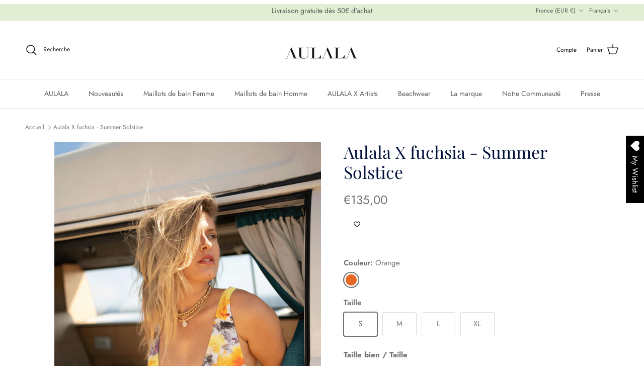

--- FILE ---
content_type: text/html; charset=utf-8
request_url: https://www.aulalaparis.com/products/aulala-x-fuchsia-summer-solstice
body_size: 34795
content:
<!doctype html>
<html class="no-js" lang="fr" dir="ltr">
<head><meta charset="utf-8">
<meta name="viewport" content="width=device-width,initial-scale=1">
<title>AULALA X FUCHSIA- Painting 1 Pièce à Decoupes | Collection Artistique &ndash; Aulala Paris</title><link rel="canonical" href="https://www.aulalaparis.com/products/aulala-x-fuchsia-summer-solstice"><link rel="icon" href="//www.aulalaparis.com/cdn/shop/files/LOGO_CARE_AULALA.jpg?crop=center&height=48&v=1655335505&width=48" type="image/jpg">
  <link rel="apple-touch-icon" href="//www.aulalaparis.com/cdn/shop/files/LOGO_CARE_AULALA.jpg?crop=center&height=180&v=1655335505&width=180"><meta name="description" content="Ce maillot une pièce chic présente un décolleté en V plongeant ainsi que des découpes latérales qui épousent les courbes au-dessus de chaque hanche. Les bandes noires contrastent avec les couleurs pastels du maillot de bain inspirées d&#39;une aquarelle de l&#39;artiste Fuschia."><meta property="og:site_name" content="Aulala Paris">
<meta property="og:url" content="https://www.aulalaparis.com/products/aulala-x-fuchsia-summer-solstice">
<meta property="og:title" content="AULALA X FUCHSIA- Painting 1 Pièce à Decoupes | Collection Artistique">
<meta property="og:type" content="product">
<meta property="og:description" content="Ce maillot une pièce chic présente un décolleté en V plongeant ainsi que des découpes latérales qui épousent les courbes au-dessus de chaque hanche. Les bandes noires contrastent avec les couleurs pastels du maillot de bain inspirées d&#39;une aquarelle de l&#39;artiste Fuschia."><meta property="og:image" content="http://www.aulalaparis.com/cdn/shop/products/Maillot_1_Piece_Orange_Decoupe_AULALAXFUCHSIA_7b6d8ae6-4d95-4a36-b6c3-370a513e2535.jpg?crop=center&height=1200&v=1653994612&width=1200">
  <meta property="og:image:secure_url" content="https://www.aulalaparis.com/cdn/shop/products/Maillot_1_Piece_Orange_Decoupe_AULALAXFUCHSIA_7b6d8ae6-4d95-4a36-b6c3-370a513e2535.jpg?crop=center&height=1200&v=1653994612&width=1200">
  <meta property="og:image:width" content="800">
  <meta property="og:image:height" content="1180"><meta property="og:price:amount" content="135,00">
  <meta property="og:price:currency" content="EUR"><meta name="twitter:card" content="summary_large_image">
<meta name="twitter:title" content="AULALA X FUCHSIA- Painting 1 Pièce à Decoupes | Collection Artistique">
<meta name="twitter:description" content="Ce maillot une pièce chic présente un décolleté en V plongeant ainsi que des découpes latérales qui épousent les courbes au-dessus de chaque hanche. Les bandes noires contrastent avec les couleurs pastels du maillot de bain inspirées d&#39;une aquarelle de l&#39;artiste Fuschia.">
<style>@font-face {
  font-family: Jost;
  font-weight: 400;
  font-style: normal;
  font-display: fallback;
  src: url("//www.aulalaparis.com/cdn/fonts/jost/jost_n4.d47a1b6347ce4a4c9f437608011273009d91f2b7.woff2") format("woff2"),
       url("//www.aulalaparis.com/cdn/fonts/jost/jost_n4.791c46290e672b3f85c3d1c651ef2efa3819eadd.woff") format("woff");
}
@font-face {
  font-family: Jost;
  font-weight: 700;
  font-style: normal;
  font-display: fallback;
  src: url("//www.aulalaparis.com/cdn/fonts/jost/jost_n7.921dc18c13fa0b0c94c5e2517ffe06139c3615a3.woff2") format("woff2"),
       url("//www.aulalaparis.com/cdn/fonts/jost/jost_n7.cbfc16c98c1e195f46c536e775e4e959c5f2f22b.woff") format("woff");
}
@font-face {
  font-family: Jost;
  font-weight: 500;
  font-style: normal;
  font-display: fallback;
  src: url("//www.aulalaparis.com/cdn/fonts/jost/jost_n5.7c8497861ffd15f4e1284cd221f14658b0e95d61.woff2") format("woff2"),
       url("//www.aulalaparis.com/cdn/fonts/jost/jost_n5.fb6a06896db583cc2df5ba1b30d9c04383119dd9.woff") format("woff");
}
@font-face {
  font-family: Jost;
  font-weight: 400;
  font-style: italic;
  font-display: fallback;
  src: url("//www.aulalaparis.com/cdn/fonts/jost/jost_i4.b690098389649750ada222b9763d55796c5283a5.woff2") format("woff2"),
       url("//www.aulalaparis.com/cdn/fonts/jost/jost_i4.fd766415a47e50b9e391ae7ec04e2ae25e7e28b0.woff") format("woff");
}
@font-face {
  font-family: Jost;
  font-weight: 700;
  font-style: italic;
  font-display: fallback;
  src: url("//www.aulalaparis.com/cdn/fonts/jost/jost_i7.d8201b854e41e19d7ed9b1a31fe4fe71deea6d3f.woff2") format("woff2"),
       url("//www.aulalaparis.com/cdn/fonts/jost/jost_i7.eae515c34e26b6c853efddc3fc0c552e0de63757.woff") format("woff");
}
@font-face {
  font-family: "Playfair Display";
  font-weight: 400;
  font-style: normal;
  font-display: fallback;
  src: url("//www.aulalaparis.com/cdn/fonts/playfair_display/playfairdisplay_n4.9980f3e16959dc89137cc1369bfc3ae98af1deb9.woff2") format("woff2"),
       url("//www.aulalaparis.com/cdn/fonts/playfair_display/playfairdisplay_n4.c562b7c8e5637886a811d2a017f9e023166064ee.woff") format("woff");
}
@font-face {
  font-family: Jost;
  font-weight: 400;
  font-style: normal;
  font-display: fallback;
  src: url("//www.aulalaparis.com/cdn/fonts/jost/jost_n4.d47a1b6347ce4a4c9f437608011273009d91f2b7.woff2") format("woff2"),
       url("//www.aulalaparis.com/cdn/fonts/jost/jost_n4.791c46290e672b3f85c3d1c651ef2efa3819eadd.woff") format("woff");
}
@font-face {
  font-family: Jost;
  font-weight: 400;
  font-style: normal;
  font-display: fallback;
  src: url("//www.aulalaparis.com/cdn/fonts/jost/jost_n4.d47a1b6347ce4a4c9f437608011273009d91f2b7.woff2") format("woff2"),
       url("//www.aulalaparis.com/cdn/fonts/jost/jost_n4.791c46290e672b3f85c3d1c651ef2efa3819eadd.woff") format("woff");
}
@font-face {
  font-family: Jost;
  font-weight: 600;
  font-style: normal;
  font-display: fallback;
  src: url("//www.aulalaparis.com/cdn/fonts/jost/jost_n6.ec1178db7a7515114a2d84e3dd680832b7af8b99.woff2") format("woff2"),
       url("//www.aulalaparis.com/cdn/fonts/jost/jost_n6.b1178bb6bdd3979fef38e103a3816f6980aeaff9.woff") format("woff");
}
:root {
  --page-container-width:          1600px;
  --reading-container-width:       720px;
  --divider-opacity:               0.14;
  --gutter-large:                  30px;
  --gutter-desktop:                20px;
  --gutter-mobile:                 16px;
  --section-padding:               50px;
  --larger-section-padding:        80px;
  --larger-section-padding-mobile: 60px;
  --largest-section-padding:       110px;
  --aos-animate-duration:          0.6s;

  --base-font-family:              Jost, sans-serif;
  --base-font-weight:              400;
  --base-font-style:               normal;
  --heading-font-family:           "Playfair Display", serif;
  --heading-font-weight:           400;
  --heading-font-style:            normal;
  --logo-font-family:              Jost, sans-serif;
  --logo-font-weight:              400;
  --logo-font-style:               normal;
  --nav-font-family:               Jost, sans-serif;
  --nav-font-weight:               400;
  --nav-font-style:                normal;

  --base-text-size:15px;
  --base-line-height:              1.6;
  --input-text-size:16px;
  --smaller-text-size-1:12px;
  --smaller-text-size-2:14px;
  --smaller-text-size-3:12px;
  --smaller-text-size-4:11px;
  --larger-text-size:34px;
  --super-large-text-size:60px;
  --super-large-mobile-text-size:27px;
  --larger-mobile-text-size:27px;
  --logo-text-size:26px;--btn-letter-spacing: 0.08em;
    --btn-text-transform: uppercase;
    --button-text-size: 13px;
    --quickbuy-button-text-size: 13;
    --small-feature-link-font-size: 0.75em;
    --input-btn-padding-top:             1.2em;
    --input-btn-padding-bottom:          1.2em;--heading-text-transform:none;
  --nav-text-size:                      14px;
  --mobile-menu-font-weight:            600;

  --body-bg-color:                      255 255 255;
  --bg-color:                           255 255 255;
  --body-text-color:                    112 113 115;
  --text-color:                         112 113 115;

  --header-text-col:                    #171717;--header-text-hover-col:             var(--main-nav-link-hover-col);--header-bg-col:                     #ffffff;
  --heading-color:                     1 16 59;
  --body-heading-color:                1 16 59;
  --heading-divider-col:               #dfe3e8;

  --logo-col:                          #171717;
  --main-nav-bg:                       #ffffff;
  --main-nav-link-col:                 #5c5c5c;
  --main-nav-link-hover-col:           #c16452;
  --main-nav-link-featured-col:        #b61d0f;

  --link-color:                        92 92 92;
  --body-link-color:                   92 92 92;

  --btn-bg-color:                        255 255 255;
  --btn-bg-hover-color:                  23 23 23;
  --btn-border-color:                    255 255 255;
  --btn-border-hover-color:              23 23 23;
  --btn-text-color:                      92 92 92;
  --btn-text-hover-color:                92 92 92;--btn-alt-bg-color:                    255 255 255;
  --btn-alt-text-color:                  35 35 35;
  --btn-alt-border-color:                35 35 35;
  --btn-alt-border-hover-color:          35 35 35;--btn-ter-bg-color:                    235 235 235;
  --btn-ter-text-color:                  62 62 63;
  --btn-ter-bg-hover-color:              255 255 255;
  --btn-ter-text-hover-color:            92 92 92;--btn-border-radius: 3px;--color-scheme-default:                             #ffffff;
  --color-scheme-default-color:                       255 255 255;
  --color-scheme-default-text-color:                  112 113 115;
  --color-scheme-default-head-color:                  1 16 59;
  --color-scheme-default-link-color:                  92 92 92;
  --color-scheme-default-btn-text-color:              92 92 92;
  --color-scheme-default-btn-text-hover-color:        92 92 92;
  --color-scheme-default-btn-bg-color:                255 255 255;
  --color-scheme-default-btn-bg-hover-color:          23 23 23;
  --color-scheme-default-btn-border-color:            255 255 255;
  --color-scheme-default-btn-border-hover-color:      23 23 23;
  --color-scheme-default-btn-alt-text-color:          35 35 35;
  --color-scheme-default-btn-alt-bg-color:            255 255 255;
  --color-scheme-default-btn-alt-border-color:        35 35 35;
  --color-scheme-default-btn-alt-border-hover-color:  35 35 35;

  --color-scheme-1:                             #ffffff;
  --color-scheme-1-color:                       255 255 255;
  --color-scheme-1-text-color:                  92 92 92;
  --color-scheme-1-head-color:                  23 23 23;
  --color-scheme-1-link-color:                  193 100 82;
  --color-scheme-1-btn-text-color:              255 255 255;
  --color-scheme-1-btn-text-hover-color:        255 255 255;
  --color-scheme-1-btn-bg-color:                35 35 35;
  --color-scheme-1-btn-bg-hover-color:          0 0 0;
  --color-scheme-1-btn-border-color:            35 35 35;
  --color-scheme-1-btn-border-hover-color:      0 0 0;
  --color-scheme-1-btn-alt-text-color:          35 35 35;
  --color-scheme-1-btn-alt-bg-color:            255 255 255;
  --color-scheme-1-btn-alt-border-color:        35 35 35;
  --color-scheme-1-btn-alt-border-hover-color:  35 35 35;

  --color-scheme-2:                             #faf2e6;
  --color-scheme-2-color:                       250 242 230;
  --color-scheme-2-text-color:                  92 92 92;
  --color-scheme-2-head-color:                  23 23 23;
  --color-scheme-2-link-color:                  193 100 82;
  --color-scheme-2-btn-text-color:              255 255 255;
  --color-scheme-2-btn-text-hover-color:        255 255 255;
  --color-scheme-2-btn-bg-color:                35 35 35;
  --color-scheme-2-btn-bg-hover-color:          0 0 0;
  --color-scheme-2-btn-border-color:            35 35 35;
  --color-scheme-2-btn-border-hover-color:      0 0 0;
  --color-scheme-2-btn-alt-text-color:          35 35 35;
  --color-scheme-2-btn-alt-bg-color:            255 255 255;
  --color-scheme-2-btn-alt-border-color:        35 35 35;
  --color-scheme-2-btn-alt-border-hover-color:  35 35 35;

  /* Shop Pay payment terms */
  --payment-terms-background-color:    #ffffff;--quickbuy-bg: 255 255 255;--body-input-background-color:       rgb(var(--body-bg-color));
  --input-background-color:            rgb(var(--body-bg-color));
  --body-input-text-color:             var(--body-text-color);
  --input-text-color:                  var(--body-text-color);
  --body-input-border-color:           rgb(219, 220, 220);
  --input-border-color:                rgb(219, 220, 220);
  --input-border-color-hover:          rgb(176, 177, 178);
  --input-border-color-active:         rgb(112, 113, 115);

  --swatch-cross-svg:                  url("data:image/svg+xml,%3Csvg xmlns='http://www.w3.org/2000/svg' width='240' height='240' viewBox='0 0 24 24' fill='none' stroke='rgb(219, 220, 220)' stroke-width='0.09' preserveAspectRatio='none' %3E%3Cline x1='24' y1='0' x2='0' y2='24'%3E%3C/line%3E%3C/svg%3E");
  --swatch-cross-hover:                url("data:image/svg+xml,%3Csvg xmlns='http://www.w3.org/2000/svg' width='240' height='240' viewBox='0 0 24 24' fill='none' stroke='rgb(176, 177, 178)' stroke-width='0.09' preserveAspectRatio='none' %3E%3Cline x1='24' y1='0' x2='0' y2='24'%3E%3C/line%3E%3C/svg%3E");
  --swatch-cross-active:               url("data:image/svg+xml,%3Csvg xmlns='http://www.w3.org/2000/svg' width='240' height='240' viewBox='0 0 24 24' fill='none' stroke='rgb(112, 113, 115)' stroke-width='0.09' preserveAspectRatio='none' %3E%3Cline x1='24' y1='0' x2='0' y2='24'%3E%3C/line%3E%3C/svg%3E");

  --footer-divider-col:                #e1eed3;
  --footer-text-col:                   92 92 92;
  --footer-heading-col:                23 23 23;
  --footer-bg:                         #ffffff;--product-label-overlay-justify: flex-start;--product-label-overlay-align: flex-start;--product-label-overlay-reduction-text:   #ffffff;
  --product-label-overlay-reduction-bg:     #c20000;
  --product-label-overlay-stock-text:       #ffffff;
  --product-label-overlay-stock-bg:         #09728c;
  --product-label-overlay-new-text:         #ffffff;
  --product-label-overlay-new-bg:           #c16452;
  --product-label-overlay-meta-text:        #ffffff;
  --product-label-overlay-meta-bg:          #bd2585;
  --product-label-sale-text:                #c20000;
  --product-label-sold-text:                #171717;
  --product-label-preorder-text:            #3ea36a;

  --product-block-crop-align:               center;

  
  --product-block-price-align:              flex-start;
  --product-block-price-item-margin-start:  initial;
  --product-block-price-item-margin-end:    .5rem;
  

  --collection-block-image-position:   center center;

  --swatch-picker-image-size:          30px;
  --swatch-crop-align:                 center center;

  --image-overlay-text-color:          255 255 255;--image-overlay-bg:                  rgba(0, 0, 0, 0.12);
  --image-overlay-shadow-start:        rgb(0 0 0 / 0.16);
  --image-overlay-box-opacity:         0.88;.image-overlay--bg-box .text-overlay .text-overlay__text {
      --image-overlay-box-bg: 255 255 255;
      --heading-color: var(--body-heading-color);
      --text-color: var(--body-text-color);
      --link-color: var(--body-link-color);
    }--product-inventory-ok-box-color:            #f2faf0;
  --product-inventory-ok-text-color:           #108043;
  --product-inventory-ok-icon-box-fill-color:  #fff;
  --product-inventory-low-box-color:           #fcf1cd;
  --product-inventory-low-text-color:          #dd9a1a;
  --product-inventory-low-icon-box-fill-color: #fff;
  --product-inventory-low-text-color-channels: 16, 128, 67;
  --product-inventory-ok-text-color-channels:  221, 154, 26;

  --rating-star-color: 193 100 82;
}::selection {
    background: rgb(var(--body-heading-color));
    color: rgb(var(--body-bg-color));
  }
  ::-moz-selection {
    background: rgb(var(--body-heading-color));
    color: rgb(var(--body-bg-color));
  }.use-color-scheme--default {
  --product-label-sale-text:           #c20000;
  --product-label-sold-text:           #171717;
  --product-label-preorder-text:       #3ea36a;
  --input-background-color:            rgb(var(--body-bg-color));
  --input-text-color:                  var(--body-input-text-color);
  --input-border-color:                rgb(219, 220, 220);
  --input-border-color-hover:          rgb(176, 177, 178);
  --input-border-color-active:         rgb(112, 113, 115);
}</style>

  <link href="//www.aulalaparis.com/cdn/shop/t/61/assets/main.css?v=98332359397807725241719519351" rel="stylesheet" type="text/css" media="all" />
<link rel="stylesheet" href="//www.aulalaparis.com/cdn/shop/t/61/assets/swatches.css?v=161540983796732550861719591014" media="print" onload="this.media='all'">
    <noscript><link rel="stylesheet" href="//www.aulalaparis.com/cdn/shop/t/61/assets/swatches.css?v=161540983796732550861719591014"></noscript><link rel="preload" as="font" href="//www.aulalaparis.com/cdn/fonts/jost/jost_n4.d47a1b6347ce4a4c9f437608011273009d91f2b7.woff2" type="font/woff2" crossorigin><link rel="preload" as="font" href="//www.aulalaparis.com/cdn/fonts/playfair_display/playfairdisplay_n4.9980f3e16959dc89137cc1369bfc3ae98af1deb9.woff2" type="font/woff2" crossorigin><script>
    document.documentElement.className = document.documentElement.className.replace('no-js', 'js');

    window.theme = {
      info: {
        name: 'Symmetry',
        version: '7.1.2'
      },
      device: {
        hasTouch: window.matchMedia('(any-pointer: coarse)').matches,
        hasHover: window.matchMedia('(hover: hover)').matches
      },
      mediaQueries: {
        md: '(min-width: 768px)',
        productMediaCarouselBreak: '(min-width: 1041px)'
      },
      routes: {
        base: 'https://www.aulalaparis.com',
        cart: '/cart',
        cartAdd: '/cart/add.js',
        cartUpdate: '/cart/update.js',
        predictiveSearch: '/search/suggest'
      },
      strings: {
        cartTermsConfirmation: "Vous devez accepter les termes et conditions avant de continuer.",
        cartItemsQuantityError: "Vous ne pouvez ajouter que [QUANTITY] de cet article à votre panier.",
        generalSearchViewAll: "Voir tous les résultats de recherche",
        noStock: "Épuisé",
        noVariant: "Indisponible",
        productsProductChooseA: "Choisir un",
        generalSearchPages: "Pages",
        generalSearchNoResultsWithoutTerms: "Désolé, nous n\u0026#39;avons trouvé aucun résultat",
        shippingCalculator: {
          singleRate: "Il y a un tarif de livraison pour cette destination :",
          multipleRates: "Il y a plusieurs tarifs de livraison pour cette destination :",
          noRates: "Nous n’expédions pas vers cette destination."
        }
      },
      settings: {
        moneyWithCurrencyFormat: "\u003cspan class=money\u003e€{{amount_with_comma_separator}} EUR\u003c\/span\u003e",
        cartType: "drawer",
        afterAddToCart: "drawer",
        quickbuyStyle: "button",
        externalLinksNewTab: true,
        internalLinksSmoothScroll: true
      }
    }

    theme.inlineNavigationCheck = function() {
      var pageHeader = document.querySelector('.pageheader'),
          inlineNavContainer = pageHeader.querySelector('.logo-area__left__inner'),
          inlineNav = inlineNavContainer.querySelector('.navigation--left');
      if (inlineNav && getComputedStyle(inlineNav).display != 'none') {
        var inlineMenuCentered = document.querySelector('.pageheader--layout-inline-menu-center'),
            logoContainer = document.querySelector('.logo-area__middle__inner');
        if(inlineMenuCentered) {
          var rightWidth = document.querySelector('.logo-area__right__inner').clientWidth,
              middleWidth = logoContainer.clientWidth,
              logoArea = document.querySelector('.logo-area'),
              computedLogoAreaStyle = getComputedStyle(logoArea),
              logoAreaInnerWidth = logoArea.clientWidth - Math.ceil(parseFloat(computedLogoAreaStyle.paddingLeft)) - Math.ceil(parseFloat(computedLogoAreaStyle.paddingRight)),
              availableNavWidth = logoAreaInnerWidth - Math.max(rightWidth, middleWidth) * 2 - 40;
          inlineNavContainer.style.maxWidth = availableNavWidth + 'px';
        }

        var firstInlineNavLink = inlineNav.querySelector('.navigation__item:first-child'),
            lastInlineNavLink = inlineNav.querySelector('.navigation__item:last-child');
        if (lastInlineNavLink) {
          var inlineNavWidth = null;
          if(document.querySelector('html[dir=rtl]')) {
            inlineNavWidth = firstInlineNavLink.offsetLeft - lastInlineNavLink.offsetLeft + firstInlineNavLink.offsetWidth;
          } else {
            inlineNavWidth = lastInlineNavLink.offsetLeft - firstInlineNavLink.offsetLeft + lastInlineNavLink.offsetWidth;
          }
          if (inlineNavContainer.offsetWidth >= inlineNavWidth) {
            pageHeader.classList.add('pageheader--layout-inline-permitted');
            var tallLogo = logoContainer.clientHeight > lastInlineNavLink.clientHeight + 20;
            if (tallLogo) {
              inlineNav.classList.add('navigation--tight-underline');
            } else {
              inlineNav.classList.remove('navigation--tight-underline');
            }
          } else {
            pageHeader.classList.remove('pageheader--layout-inline-permitted');
          }
        }
      }
    };

    theme.setInitialHeaderHeightProperty = () => {
      const section = document.querySelector('.section-header');
      if (section) {
        document.documentElement.style.setProperty('--theme-header-height', Math.ceil(section.clientHeight) + 'px');
      }
    };
  </script>

  <script src="//www.aulalaparis.com/cdn/shop/t/61/assets/main.js?v=66933730433444639621719519351" defer></script>
    <script src="//www.aulalaparis.com/cdn/shop/t/61/assets/animate-on-scroll.js?v=15249566486942820451719519351" defer></script>
    <link href="//www.aulalaparis.com/cdn/shop/t/61/assets/animate-on-scroll.css?v=35216439550296132921719519351" rel="stylesheet" type="text/css" media="all" />
  

  <script>window.performance && window.performance.mark && window.performance.mark('shopify.content_for_header.start');</script><meta name="facebook-domain-verification" content="144eocv3kgc5wost4bs3tofjmnake9">
<meta id="shopify-digital-wallet" name="shopify-digital-wallet" content="/5328011352/digital_wallets/dialog">
<meta name="shopify-checkout-api-token" content="90fbd194cd9af306a88966df29c887f4">
<meta id="in-context-paypal-metadata" data-shop-id="5328011352" data-venmo-supported="false" data-environment="production" data-locale="fr_FR" data-paypal-v4="true" data-currency="EUR">
<link rel="alternate" hreflang="x-default" href="https://www.aulalaparis.com/products/aulala-x-fuchsia-summer-solstice">
<link rel="alternate" hreflang="fr" href="https://www.aulalaparis.com/products/aulala-x-fuchsia-summer-solstice">
<link rel="alternate" hreflang="en" href="https://www.aulalaparis.com/en/products/aulala-x-fuchsia-summer-solstice">
<link rel="alternate" type="application/json+oembed" href="https://www.aulalaparis.com/products/aulala-x-fuchsia-summer-solstice.oembed">
<script async="async" src="/checkouts/internal/preloads.js?locale=fr-FR"></script>
<script id="apple-pay-shop-capabilities" type="application/json">{"shopId":5328011352,"countryCode":"FR","currencyCode":"EUR","merchantCapabilities":["supports3DS"],"merchantId":"gid:\/\/shopify\/Shop\/5328011352","merchantName":"Aulala Paris","requiredBillingContactFields":["postalAddress","email","phone"],"requiredShippingContactFields":["postalAddress","email","phone"],"shippingType":"shipping","supportedNetworks":["visa","masterCard","amex"],"total":{"type":"pending","label":"Aulala Paris","amount":"1.00"},"shopifyPaymentsEnabled":false,"supportsSubscriptions":false}</script>
<script id="shopify-features" type="application/json">{"accessToken":"90fbd194cd9af306a88966df29c887f4","betas":["rich-media-storefront-analytics"],"domain":"www.aulalaparis.com","predictiveSearch":true,"shopId":5328011352,"locale":"fr"}</script>
<script>var Shopify = Shopify || {};
Shopify.shop = "aulala-shop.myshopify.com";
Shopify.locale = "fr";
Shopify.currency = {"active":"EUR","rate":"1.0"};
Shopify.country = "FR";
Shopify.theme = {"name":"AquaSpeed","id":162590622023,"schema_name":"Symmetry","schema_version":"7.1.2","theme_store_id":568,"role":"main"};
Shopify.theme.handle = "null";
Shopify.theme.style = {"id":null,"handle":null};
Shopify.cdnHost = "www.aulalaparis.com/cdn";
Shopify.routes = Shopify.routes || {};
Shopify.routes.root = "/";</script>
<script type="module">!function(o){(o.Shopify=o.Shopify||{}).modules=!0}(window);</script>
<script>!function(o){function n(){var o=[];function n(){o.push(Array.prototype.slice.apply(arguments))}return n.q=o,n}var t=o.Shopify=o.Shopify||{};t.loadFeatures=n(),t.autoloadFeatures=n()}(window);</script>
<script id="shop-js-analytics" type="application/json">{"pageType":"product"}</script>
<script defer="defer" async type="module" src="//www.aulalaparis.com/cdn/shopifycloud/shop-js/modules/v2/client.init-shop-cart-sync_DyYWCJny.fr.esm.js"></script>
<script defer="defer" async type="module" src="//www.aulalaparis.com/cdn/shopifycloud/shop-js/modules/v2/chunk.common_BDBm0ZZC.esm.js"></script>
<script type="module">
  await import("//www.aulalaparis.com/cdn/shopifycloud/shop-js/modules/v2/client.init-shop-cart-sync_DyYWCJny.fr.esm.js");
await import("//www.aulalaparis.com/cdn/shopifycloud/shop-js/modules/v2/chunk.common_BDBm0ZZC.esm.js");

  window.Shopify.SignInWithShop?.initShopCartSync?.({"fedCMEnabled":true,"windoidEnabled":true});

</script>
<script>(function() {
  var isLoaded = false;
  function asyncLoad() {
    if (isLoaded) return;
    isLoaded = true;
    var urls = ["https:\/\/app.kiwisizing.com\/web\/js\/dist\/kiwiSizing\/plugin\/SizingPlugin.prod.js?v=330\u0026shop=aulala-shop.myshopify.com","https:\/\/chimpstatic.com\/mcjs-connected\/js\/users\/16243ede89228db325ad91f20\/9db5fdc19ce21ebda99874685.js?shop=aulala-shop.myshopify.com","https:\/\/cdn.xopify.com\/assets\/js\/xo-gallery-masonry.js?shop=aulala-shop.myshopify.com","https:\/\/static.klaviyo.com\/onsite\/js\/klaviyo.js?company_id=TiH4De\u0026shop=aulala-shop.myshopify.com","https:\/\/static.klaviyo.com\/onsite\/js\/klaviyo.js?company_id=TiH4De\u0026shop=aulala-shop.myshopify.com","\/\/code.tidio.co\/lmhphtsrqxkxvv5moxrbzc5gmlzwgq4f.js?shop=aulala-shop.myshopify.com","https:\/\/front.optimonk.com\/public\/140552\/shopify\/preload.js?shop=aulala-shop.myshopify.com","https:\/\/cdn.weglot.com\/weglot_script_tag.js?shop=aulala-shop.myshopify.com","https:\/\/cdn.shopify.com\/s\/files\/1\/0053\/2801\/1352\/t\/57\/assets\/booster_eu_cookie_5328011352.js?v=1654874958\u0026shop=aulala-shop.myshopify.com","https:\/\/cdn.chaty.app\/pixel.js?id=6tx7rxwuj9\u0026shop=aulala-shop.myshopify.com","https:\/\/wishlisthero-assets.revampco.com\/store-front\/bundle2.js?shop=aulala-shop.myshopify.com","https:\/\/cdn.nfcube.com\/instafeed-1e8e5df022d3595ade79b0e301c24493.js?shop=aulala-shop.myshopify.com","https:\/\/maps.boxtal.com\/api\/v2\/maps-shopify\/script.js?shop=aulala-shop.myshopify.com","https:\/\/cdn.hextom.com\/js\/eventpromotionbar.js?shop=aulala-shop.myshopify.com"];
    for (var i = 0; i < urls.length; i++) {
      var s = document.createElement('script');
      s.type = 'text/javascript';
      s.async = true;
      s.src = urls[i];
      var x = document.getElementsByTagName('script')[0];
      x.parentNode.insertBefore(s, x);
    }
  };
  if(window.attachEvent) {
    window.attachEvent('onload', asyncLoad);
  } else {
    window.addEventListener('load', asyncLoad, false);
  }
})();</script>
<script id="__st">var __st={"a":5328011352,"offset":3600,"reqid":"59bd4541-03ad-49db-8f10-93ecc5dcb2df-1768933631","pageurl":"www.aulalaparis.com\/products\/aulala-x-fuchsia-summer-solstice","u":"b5e44282e29b","p":"product","rtyp":"product","rid":7159245209779};</script>
<script>window.ShopifyPaypalV4VisibilityTracking = true;</script>
<script id="captcha-bootstrap">!function(){'use strict';const t='contact',e='account',n='new_comment',o=[[t,t],['blogs',n],['comments',n],[t,'customer']],c=[[e,'customer_login'],[e,'guest_login'],[e,'recover_customer_password'],[e,'create_customer']],r=t=>t.map((([t,e])=>`form[action*='/${t}']:not([data-nocaptcha='true']) input[name='form_type'][value='${e}']`)).join(','),a=t=>()=>t?[...document.querySelectorAll(t)].map((t=>t.form)):[];function s(){const t=[...o],e=r(t);return a(e)}const i='password',u='form_key',d=['recaptcha-v3-token','g-recaptcha-response','h-captcha-response',i],f=()=>{try{return window.sessionStorage}catch{return}},m='__shopify_v',_=t=>t.elements[u];function p(t,e,n=!1){try{const o=window.sessionStorage,c=JSON.parse(o.getItem(e)),{data:r}=function(t){const{data:e,action:n}=t;return t[m]||n?{data:e,action:n}:{data:t,action:n}}(c);for(const[e,n]of Object.entries(r))t.elements[e]&&(t.elements[e].value=n);n&&o.removeItem(e)}catch(o){console.error('form repopulation failed',{error:o})}}const l='form_type',E='cptcha';function T(t){t.dataset[E]=!0}const w=window,h=w.document,L='Shopify',v='ce_forms',y='captcha';let A=!1;((t,e)=>{const n=(g='f06e6c50-85a8-45c8-87d0-21a2b65856fe',I='https://cdn.shopify.com/shopifycloud/storefront-forms-hcaptcha/ce_storefront_forms_captcha_hcaptcha.v1.5.2.iife.js',D={infoText:'Protégé par hCaptcha',privacyText:'Confidentialité',termsText:'Conditions'},(t,e,n)=>{const o=w[L][v],c=o.bindForm;if(c)return c(t,g,e,D).then(n);var r;o.q.push([[t,g,e,D],n]),r=I,A||(h.body.append(Object.assign(h.createElement('script'),{id:'captcha-provider',async:!0,src:r})),A=!0)});var g,I,D;w[L]=w[L]||{},w[L][v]=w[L][v]||{},w[L][v].q=[],w[L][y]=w[L][y]||{},w[L][y].protect=function(t,e){n(t,void 0,e),T(t)},Object.freeze(w[L][y]),function(t,e,n,w,h,L){const[v,y,A,g]=function(t,e,n){const i=e?o:[],u=t?c:[],d=[...i,...u],f=r(d),m=r(i),_=r(d.filter((([t,e])=>n.includes(e))));return[a(f),a(m),a(_),s()]}(w,h,L),I=t=>{const e=t.target;return e instanceof HTMLFormElement?e:e&&e.form},D=t=>v().includes(t);t.addEventListener('submit',(t=>{const e=I(t);if(!e)return;const n=D(e)&&!e.dataset.hcaptchaBound&&!e.dataset.recaptchaBound,o=_(e),c=g().includes(e)&&(!o||!o.value);(n||c)&&t.preventDefault(),c&&!n&&(function(t){try{if(!f())return;!function(t){const e=f();if(!e)return;const n=_(t);if(!n)return;const o=n.value;o&&e.removeItem(o)}(t);const e=Array.from(Array(32),(()=>Math.random().toString(36)[2])).join('');!function(t,e){_(t)||t.append(Object.assign(document.createElement('input'),{type:'hidden',name:u})),t.elements[u].value=e}(t,e),function(t,e){const n=f();if(!n)return;const o=[...t.querySelectorAll(`input[type='${i}']`)].map((({name:t})=>t)),c=[...d,...o],r={};for(const[a,s]of new FormData(t).entries())c.includes(a)||(r[a]=s);n.setItem(e,JSON.stringify({[m]:1,action:t.action,data:r}))}(t,e)}catch(e){console.error('failed to persist form',e)}}(e),e.submit())}));const S=(t,e)=>{t&&!t.dataset[E]&&(n(t,e.some((e=>e===t))),T(t))};for(const o of['focusin','change'])t.addEventListener(o,(t=>{const e=I(t);D(e)&&S(e,y())}));const B=e.get('form_key'),M=e.get(l),P=B&&M;t.addEventListener('DOMContentLoaded',(()=>{const t=y();if(P)for(const e of t)e.elements[l].value===M&&p(e,B);[...new Set([...A(),...v().filter((t=>'true'===t.dataset.shopifyCaptcha))])].forEach((e=>S(e,t)))}))}(h,new URLSearchParams(w.location.search),n,t,e,['guest_login'])})(!0,!0)}();</script>
<script integrity="sha256-4kQ18oKyAcykRKYeNunJcIwy7WH5gtpwJnB7kiuLZ1E=" data-source-attribution="shopify.loadfeatures" defer="defer" src="//www.aulalaparis.com/cdn/shopifycloud/storefront/assets/storefront/load_feature-a0a9edcb.js" crossorigin="anonymous"></script>
<script data-source-attribution="shopify.dynamic_checkout.dynamic.init">var Shopify=Shopify||{};Shopify.PaymentButton=Shopify.PaymentButton||{isStorefrontPortableWallets:!0,init:function(){window.Shopify.PaymentButton.init=function(){};var t=document.createElement("script");t.src="https://www.aulalaparis.com/cdn/shopifycloud/portable-wallets/latest/portable-wallets.fr.js",t.type="module",document.head.appendChild(t)}};
</script>
<script data-source-attribution="shopify.dynamic_checkout.buyer_consent">
  function portableWalletsHideBuyerConsent(e){var t=document.getElementById("shopify-buyer-consent"),n=document.getElementById("shopify-subscription-policy-button");t&&n&&(t.classList.add("hidden"),t.setAttribute("aria-hidden","true"),n.removeEventListener("click",e))}function portableWalletsShowBuyerConsent(e){var t=document.getElementById("shopify-buyer-consent"),n=document.getElementById("shopify-subscription-policy-button");t&&n&&(t.classList.remove("hidden"),t.removeAttribute("aria-hidden"),n.addEventListener("click",e))}window.Shopify?.PaymentButton&&(window.Shopify.PaymentButton.hideBuyerConsent=portableWalletsHideBuyerConsent,window.Shopify.PaymentButton.showBuyerConsent=portableWalletsShowBuyerConsent);
</script>
<script>
  function portableWalletsCleanup(e){e&&e.src&&console.error("Failed to load portable wallets script "+e.src);var t=document.querySelectorAll("shopify-accelerated-checkout .shopify-payment-button__skeleton, shopify-accelerated-checkout-cart .wallet-cart-button__skeleton"),e=document.getElementById("shopify-buyer-consent");for(let e=0;e<t.length;e++)t[e].remove();e&&e.remove()}function portableWalletsNotLoadedAsModule(e){e instanceof ErrorEvent&&"string"==typeof e.message&&e.message.includes("import.meta")&&"string"==typeof e.filename&&e.filename.includes("portable-wallets")&&(window.removeEventListener("error",portableWalletsNotLoadedAsModule),window.Shopify.PaymentButton.failedToLoad=e,"loading"===document.readyState?document.addEventListener("DOMContentLoaded",window.Shopify.PaymentButton.init):window.Shopify.PaymentButton.init())}window.addEventListener("error",portableWalletsNotLoadedAsModule);
</script>

<script type="module" src="https://www.aulalaparis.com/cdn/shopifycloud/portable-wallets/latest/portable-wallets.fr.js" onError="portableWalletsCleanup(this)" crossorigin="anonymous"></script>
<script nomodule>
  document.addEventListener("DOMContentLoaded", portableWalletsCleanup);
</script>

<link id="shopify-accelerated-checkout-styles" rel="stylesheet" media="screen" href="https://www.aulalaparis.com/cdn/shopifycloud/portable-wallets/latest/accelerated-checkout-backwards-compat.css" crossorigin="anonymous">
<style id="shopify-accelerated-checkout-cart">
        #shopify-buyer-consent {
  margin-top: 1em;
  display: inline-block;
  width: 100%;
}

#shopify-buyer-consent.hidden {
  display: none;
}

#shopify-subscription-policy-button {
  background: none;
  border: none;
  padding: 0;
  text-decoration: underline;
  font-size: inherit;
  cursor: pointer;
}

#shopify-subscription-policy-button::before {
  box-shadow: none;
}

      </style>
<script id="sections-script" data-sections="related-products" defer="defer" src="//www.aulalaparis.com/cdn/shop/t/61/compiled_assets/scripts.js?v=8177"></script>
<script>window.performance && window.performance.mark && window.performance.mark('shopify.content_for_header.end');</script>
<!-- CC Custom Head Start --><!-- CC Custom Head End --><!-- BEGIN app block: shopify://apps/instafeed/blocks/head-block/c447db20-095d-4a10-9725-b5977662c9d5 --><link rel="preconnect" href="https://cdn.nfcube.com/">
<link rel="preconnect" href="https://scontent.cdninstagram.com/">






<!-- END app block --><!-- BEGIN app block: shopify://apps/weglot-translate-your-store/blocks/weglot/3097482a-fafe-42ff-bc33-ea19e35c4a20 -->





  


<!--Start Weglot Script-->
<script src="https://cdn.weglot.com/weglot.min.js?api_key=" async></script>
<!--End Weglot Script-->

<!-- END app block --><!-- BEGIN app block: shopify://apps/wishlist-hero/blocks/app-embed/a9a5079b-59e8-47cb-b659-ecf1c60b9b72 -->


  <script type="application/json" id="WH-ProductJson-product-template">
    {"id":7159245209779,"title":"Aulala X fuchsia - Summer Solstice","handle":"aulala-x-fuchsia-summer-solstice","description":"\u003cp\u003e\u003cspan style=\"text-decoration: underline;\"\u003eDescription produit :\u003c\/span\u003e\u003c\/p\u003e\n\u003cp\u003eCe maillot une pièce chic présente un décolleté en V plongeant ainsi que des découpes latérales qui épousent les courbes au-dessus de chaque hanche. Les bandes noires contrastent avec les couleurs pastels du maillot de bain \u003cspan data-mce-fragment=\"1\"\u003einspirées de l'aquarelle \"Summer Solstice\" de l'artiste fuchsia.\u003c\/span\u003e\u003c\/p\u003e\n\u003cp\u003e\u003cspan style=\"text-decoration: underline;\"\u003eDétails produit :\u003c\/span\u003e\u003c\/p\u003e\n\u003cul\u003e\n\u003cli\u003eSans coque,\u003c\/li\u003e\n\u003cli\u003eSans armature,\u003c\/li\u003e\n\u003cli\u003eDécoupes latérales,\u003c\/li\u003e\n\u003cli\u003eDécolleté plongeant en V,\u003c\/li\u003e\n\u003cli\u003eMotifs artistiques\u003c\/li\u003e\n\u003c\/ul\u003e","published_at":"2022-05-31T12:57:46+02:00","created_at":"2022-05-31T12:53:36+02:00","vendor":"Aulala Paris","type":"Maillots une pièce","tags":["Female","Femme"],"price":13500,"price_min":13500,"price_max":13500,"available":true,"price_varies":false,"compare_at_price":13500,"compare_at_price_min":13500,"compare_at_price_max":13500,"compare_at_price_varies":false,"variants":[{"id":41575429210291,"title":"Orange \/ S","option1":"Orange","option2":"S","option3":null,"sku":"FU-AUT-01C","requires_shipping":true,"taxable":true,"featured_image":{"id":31307236180147,"product_id":7159245209779,"position":1,"created_at":"2022-05-31T12:55:55+02:00","updated_at":"2022-05-31T12:56:52+02:00","alt":null,"width":800,"height":1180,"src":"\/\/www.aulalaparis.com\/cdn\/shop\/products\/Maillot_1_Piece_Orange_Decoupe_AULALAXFUCHSIA_7b6d8ae6-4d95-4a36-b6c3-370a513e2535.jpg?v=1653994612","variant_ids":[41575429210291,41575429243059,41575429275827,41575429308595]},"available":true,"name":"Aulala X fuchsia - Summer Solstice - Orange \/ S","public_title":"Orange \/ S","options":["Orange","S"],"price":13500,"weight":0,"compare_at_price":13500,"inventory_management":"shopify","barcode":"","featured_media":{"alt":null,"id":23616693928115,"position":1,"preview_image":{"aspect_ratio":0.678,"height":1180,"width":800,"src":"\/\/www.aulalaparis.com\/cdn\/shop\/products\/Maillot_1_Piece_Orange_Decoupe_AULALAXFUCHSIA_7b6d8ae6-4d95-4a36-b6c3-370a513e2535.jpg?v=1653994612"}},"requires_selling_plan":false,"selling_plan_allocations":[]},{"id":41575429243059,"title":"Orange \/ M","option1":"Orange","option2":"M","option3":null,"sku":"FU-AUT-01C","requires_shipping":true,"taxable":true,"featured_image":{"id":31307236180147,"product_id":7159245209779,"position":1,"created_at":"2022-05-31T12:55:55+02:00","updated_at":"2022-05-31T12:56:52+02:00","alt":null,"width":800,"height":1180,"src":"\/\/www.aulalaparis.com\/cdn\/shop\/products\/Maillot_1_Piece_Orange_Decoupe_AULALAXFUCHSIA_7b6d8ae6-4d95-4a36-b6c3-370a513e2535.jpg?v=1653994612","variant_ids":[41575429210291,41575429243059,41575429275827,41575429308595]},"available":true,"name":"Aulala X fuchsia - Summer Solstice - Orange \/ M","public_title":"Orange \/ M","options":["Orange","M"],"price":13500,"weight":0,"compare_at_price":13500,"inventory_management":"shopify","barcode":"","featured_media":{"alt":null,"id":23616693928115,"position":1,"preview_image":{"aspect_ratio":0.678,"height":1180,"width":800,"src":"\/\/www.aulalaparis.com\/cdn\/shop\/products\/Maillot_1_Piece_Orange_Decoupe_AULALAXFUCHSIA_7b6d8ae6-4d95-4a36-b6c3-370a513e2535.jpg?v=1653994612"}},"requires_selling_plan":false,"selling_plan_allocations":[]},{"id":41575429275827,"title":"Orange \/ L","option1":"Orange","option2":"L","option3":null,"sku":"FU-AUT-01C","requires_shipping":true,"taxable":true,"featured_image":{"id":31307236180147,"product_id":7159245209779,"position":1,"created_at":"2022-05-31T12:55:55+02:00","updated_at":"2022-05-31T12:56:52+02:00","alt":null,"width":800,"height":1180,"src":"\/\/www.aulalaparis.com\/cdn\/shop\/products\/Maillot_1_Piece_Orange_Decoupe_AULALAXFUCHSIA_7b6d8ae6-4d95-4a36-b6c3-370a513e2535.jpg?v=1653994612","variant_ids":[41575429210291,41575429243059,41575429275827,41575429308595]},"available":true,"name":"Aulala X fuchsia - Summer Solstice - Orange \/ L","public_title":"Orange \/ L","options":["Orange","L"],"price":13500,"weight":0,"compare_at_price":13500,"inventory_management":"shopify","barcode":"","featured_media":{"alt":null,"id":23616693928115,"position":1,"preview_image":{"aspect_ratio":0.678,"height":1180,"width":800,"src":"\/\/www.aulalaparis.com\/cdn\/shop\/products\/Maillot_1_Piece_Orange_Decoupe_AULALAXFUCHSIA_7b6d8ae6-4d95-4a36-b6c3-370a513e2535.jpg?v=1653994612"}},"requires_selling_plan":false,"selling_plan_allocations":[]},{"id":41575429308595,"title":"Orange \/ XL","option1":"Orange","option2":"XL","option3":null,"sku":"FU-AUT-01C","requires_shipping":true,"taxable":true,"featured_image":{"id":31307236180147,"product_id":7159245209779,"position":1,"created_at":"2022-05-31T12:55:55+02:00","updated_at":"2022-05-31T12:56:52+02:00","alt":null,"width":800,"height":1180,"src":"\/\/www.aulalaparis.com\/cdn\/shop\/products\/Maillot_1_Piece_Orange_Decoupe_AULALAXFUCHSIA_7b6d8ae6-4d95-4a36-b6c3-370a513e2535.jpg?v=1653994612","variant_ids":[41575429210291,41575429243059,41575429275827,41575429308595]},"available":true,"name":"Aulala X fuchsia - Summer Solstice - Orange \/ XL","public_title":"Orange \/ XL","options":["Orange","XL"],"price":13500,"weight":0,"compare_at_price":13500,"inventory_management":"shopify","barcode":"","featured_media":{"alt":null,"id":23616693928115,"position":1,"preview_image":{"aspect_ratio":0.678,"height":1180,"width":800,"src":"\/\/www.aulalaparis.com\/cdn\/shop\/products\/Maillot_1_Piece_Orange_Decoupe_AULALAXFUCHSIA_7b6d8ae6-4d95-4a36-b6c3-370a513e2535.jpg?v=1653994612"}},"requires_selling_plan":false,"selling_plan_allocations":[]}],"images":["\/\/www.aulalaparis.com\/cdn\/shop\/products\/Maillot_1_Piece_Orange_Decoupe_AULALAXFUCHSIA_7b6d8ae6-4d95-4a36-b6c3-370a513e2535.jpg?v=1653994612","\/\/www.aulalaparis.com\/cdn\/shop\/products\/Maillot_1_Piece_Orange_Decoupe_AULALAXFUCHSIA02_27e28bd2-2bdb-48b3-9084-f42844e4aaa5.jpg?v=1653994612","\/\/www.aulalaparis.com\/cdn\/shop\/products\/Maillot_1_Piece_Orange_Decoupe_AULALAXFUCHSIA04.jpg?v=1653994612"],"featured_image":"\/\/www.aulalaparis.com\/cdn\/shop\/products\/Maillot_1_Piece_Orange_Decoupe_AULALAXFUCHSIA_7b6d8ae6-4d95-4a36-b6c3-370a513e2535.jpg?v=1653994612","options":["Couleur","Taille"],"media":[{"alt":null,"id":23616693928115,"position":1,"preview_image":{"aspect_ratio":0.678,"height":1180,"width":800,"src":"\/\/www.aulalaparis.com\/cdn\/shop\/products\/Maillot_1_Piece_Orange_Decoupe_AULALAXFUCHSIA_7b6d8ae6-4d95-4a36-b6c3-370a513e2535.jpg?v=1653994612"},"aspect_ratio":0.678,"height":1180,"media_type":"image","src":"\/\/www.aulalaparis.com\/cdn\/shop\/products\/Maillot_1_Piece_Orange_Decoupe_AULALAXFUCHSIA_7b6d8ae6-4d95-4a36-b6c3-370a513e2535.jpg?v=1653994612","width":800},{"alt":null,"id":23616693960883,"position":2,"preview_image":{"aspect_ratio":0.678,"height":1180,"width":800,"src":"\/\/www.aulalaparis.com\/cdn\/shop\/products\/Maillot_1_Piece_Orange_Decoupe_AULALAXFUCHSIA02_27e28bd2-2bdb-48b3-9084-f42844e4aaa5.jpg?v=1653994612"},"aspect_ratio":0.678,"height":1180,"media_type":"image","src":"\/\/www.aulalaparis.com\/cdn\/shop\/products\/Maillot_1_Piece_Orange_Decoupe_AULALAXFUCHSIA02_27e28bd2-2bdb-48b3-9084-f42844e4aaa5.jpg?v=1653994612","width":800},{"alt":null,"id":23616693895347,"position":3,"preview_image":{"aspect_ratio":0.678,"height":1180,"width":800,"src":"\/\/www.aulalaparis.com\/cdn\/shop\/products\/Maillot_1_Piece_Orange_Decoupe_AULALAXFUCHSIA04.jpg?v=1653994612"},"aspect_ratio":0.678,"height":1180,"media_type":"image","src":"\/\/www.aulalaparis.com\/cdn\/shop\/products\/Maillot_1_Piece_Orange_Decoupe_AULALAXFUCHSIA04.jpg?v=1653994612","width":800}],"requires_selling_plan":false,"selling_plan_groups":[],"content":"\u003cp\u003e\u003cspan style=\"text-decoration: underline;\"\u003eDescription produit :\u003c\/span\u003e\u003c\/p\u003e\n\u003cp\u003eCe maillot une pièce chic présente un décolleté en V plongeant ainsi que des découpes latérales qui épousent les courbes au-dessus de chaque hanche. Les bandes noires contrastent avec les couleurs pastels du maillot de bain \u003cspan data-mce-fragment=\"1\"\u003einspirées de l'aquarelle \"Summer Solstice\" de l'artiste fuchsia.\u003c\/span\u003e\u003c\/p\u003e\n\u003cp\u003e\u003cspan style=\"text-decoration: underline;\"\u003eDétails produit :\u003c\/span\u003e\u003c\/p\u003e\n\u003cul\u003e\n\u003cli\u003eSans coque,\u003c\/li\u003e\n\u003cli\u003eSans armature,\u003c\/li\u003e\n\u003cli\u003eDécoupes latérales,\u003c\/li\u003e\n\u003cli\u003eDécolleté plongeant en V,\u003c\/li\u003e\n\u003cli\u003eMotifs artistiques\u003c\/li\u003e\n\u003c\/ul\u003e"}
  </script>

<script type="text/javascript">
  
    window.wishlisthero_buttonProdPageClasses = [];
  
  
    window.wishlisthero_cartDotClasses = [];
  
</script>
<!-- BEGIN app snippet: extraStyles -->

<style>
  .wishlisthero-floating {
    position: absolute;
    top: 5px;
    z-index: 21;
    border-radius: 100%;
    width: fit-content;
    right: 5px;
    left: auto;
    &.wlh-left-btn {
      left: 5px !important;
      right: auto !important;
    }
    &.wlh-right-btn {
      right: 5px !important;
      left: auto !important;
    }
    
  }
  @media(min-width:1300px) {
    .product-item__link.product-item__image--margins .wishlisthero-floating, {
      
        left: 50% !important;
        margin-left: -295px;
      
    }
  }
  .MuiTypography-h1,.MuiTypography-h2,.MuiTypography-h3,.MuiTypography-h4,.MuiTypography-h5,.MuiTypography-h6,.MuiButton-root,.MuiCardHeader-title a {
    font-family: ,  !important;
  }
</style>






<!-- END app snippet -->
<!-- BEGIN app snippet: renderAssets -->

  <link rel="preload" href="https://cdn.shopify.com/extensions/019badc7-12fe-783e-9dfe-907190f91114/wishlist-hero-81/assets/default.css" as="style" onload="this.onload=null;this.rel='stylesheet'">
  <noscript><link href="//cdn.shopify.com/extensions/019badc7-12fe-783e-9dfe-907190f91114/wishlist-hero-81/assets/default.css" rel="stylesheet" type="text/css" media="all" /></noscript>
  <script defer src="https://cdn.shopify.com/extensions/019badc7-12fe-783e-9dfe-907190f91114/wishlist-hero-81/assets/default.js"></script>
<!-- END app snippet -->


<script type="text/javascript">
  try{
  
    var scr_bdl_path = "https://cdn.shopify.com/extensions/019badc7-12fe-783e-9dfe-907190f91114/wishlist-hero-81/assets/bundle2.js";
    window._wh_asset_path = scr_bdl_path.substring(0,scr_bdl_path.lastIndexOf("/")) + "/";
  

  }catch(e){ console.log(e)}
  try{

  
    window.WishListHero_setting = {"ButtonColor":"rgba(0, 0, 0, 1)","IconColor":"rgba(255, 255, 255, 1)","IconType":"Heart","ButtonTextBeforeAdding":"Ajouter à ma sélection","ButtonTextAfterAdding":"Article ajouté","AnimationAfterAddition":"Blink","ButtonTextAddToCart":"Ajouter au panier","ButtonTextOutOfStock":"En rupture de stock","ButtonTextAddAllToCart":"Tout ajouter au panier","ButtonTextRemoveAllToCart":"REMOVE ALL FROM WISHLIST","AddedProductNotificationText":"L'article a été ajouté à votre sélection","AddedProductToCartNotificationText":"L'article a été ajouté au panier","ViewCartLinkText":"Voir le panier","SharePopup_TitleText":"Share My wishlist","SharePopup_shareBtnText":"Share","SharePopup_shareHederText":"Share on Social Networks","SharePopup_shareCopyText":"Or copy Wishlist link to share","SharePopup_shareCancelBtnText":"Annuler","SharePopup_shareCopyBtnText":"copy","SendEMailPopup_BtnText":"send email","SendEMailPopup_FromText":"From Name","SendEMailPopup_ToText":"To email","SendEMailPopup_BodyText":"Body","SendEMailPopup_SendBtnText":"send","SendEMailPopup_TitleText":"Send My Wislist via Email","AddProductMessageText":"Êtes-vous sûr de voulour ajouter tous les produits de votre liste à votre panier ?","RemoveProductMessageText":"Êtes-vous sûr de voulour supprimer tous ce produit de votre liste d'envies ?","RemoveAllProductMessageText":"Êtes-vous sûr de voulour supprimer tous les produits de votre liste d'envies ?","RemovedProductNotificationText":"L'article a été supprimé","AddAllOutOfStockProductNotificationText":"There seems to have been an issue adding items to cart, please try again later","RemovePopupOkText":"ok","RemovePopup_HeaderText":"Êtes-vous sûr ?","ViewWishlistText":"Voir ma sélection","EmptyWishlistText":"Il n'y a pas encore d'articles dans votre liste de souhaits","BuyNowButtonText":"Buy Now","BuyNowButtonColor":"rgb(144, 86, 162)","BuyNowTextButtonColor":"rgb(255, 255, 255)","Wishlist_Title":"My Wishlist","WishlistHeaderTitleAlignment":"Left","WishlistProductImageSize":"Normal","PriceColor":"rgba(0, 0, 0, 1)","HeaderFontSize":"30","PriceFontSize":"18","ProductNameFontSize":"16","LaunchPointType":"floating_point","DisplayWishlistAs":"popup_window","DisplayButtonAs":"icon_only","PopupSize":"md","HideAddToCartButton":false,"NoRedirectAfterAddToCart":false,"DisableGuestCustomer":false,"LoginPopupContent":"Please login to save your wishlist across devices.","LoginPopupLoginBtnText":"Login","LoginPopupContentFontSize":"20","NotificationPopupPosition":"right","WishlistButtonTextColor":"rgba(255, 255, 255, 1)","EnableRemoveFromWishlistAfterAddButtonText":"Supprimer de ma sélection","_id":"62bc5c25cd729930b435efdb","EnableCollection":false,"EnableShare":true,"RemovePowerBy":false,"EnableFBPixel":false,"DisapleApp":false,"FloatPointPossition":"right","HeartStateToggle":true,"HeaderMenuItemsIndicator":true,"EnableRemoveFromWishlistAfterAdd":true,"CollectionViewAddedToWishlistIconBackgroundColor":"","CollectionViewAddedToWishlistIconColor":"","CollectionViewIconBackgroundColor":"rgba(255, 255, 255, 0)","CollectionViewIconColor":"rgba(0, 0, 0, 1)","Shop":"aulala-shop.myshopify.com","shop":"aulala-shop.myshopify.com","Status":"Active","Plan":"FREE"};
    if(typeof(window.WishListHero_setting_theme_override) != "undefined"){
                                                                                window.WishListHero_setting = {
                                                                                    ...window.WishListHero_setting,
                                                                                    ...window.WishListHero_setting_theme_override
                                                                                };
                                                                            }
                                                                            // Done

  

  }catch(e){ console.error('Error loading config',e); }
</script>


  <script src="https://cdn.shopify.com/extensions/019badc7-12fe-783e-9dfe-907190f91114/wishlist-hero-81/assets/bundle2.js" defer></script>



<script type="text/javascript">
  if (!window.__wishlistHeroArriveScriptLoaded) {
    window.__wishlistHeroArriveScriptLoaded = true;
    function wh_loadScript(scriptUrl) {
      const script = document.createElement('script'); script.src = scriptUrl;
      document.body.appendChild(script);
      return new Promise((res, rej) => { script.onload = function () { res(); }; script.onerror = function () { rej(); } });
    }
  }
  document.addEventListener("DOMContentLoaded", () => {
      wh_loadScript('https://cdn.shopify.com/extensions/019badc7-12fe-783e-9dfe-907190f91114/wishlist-hero-81/assets/arrive.min.js').then(function () {
          document.arrive('.wishlist-hero-custom-button', function (wishlistButton) {
              var ev = new
                  CustomEvent('wishlist-hero-add-to-custom-element', { detail: wishlistButton }); document.dispatchEvent(ev);
          });
      });
  });
</script>


<!-- BEGIN app snippet: TransArray -->
<script>
  window.WLH_reload_translations = function() {
    let _wlh_res = {};
    if (window.WishListHero_setting && window.WishListHero_setting['ThrdParty_Trans_active']) {

      
        

        window.WishListHero_setting["ButtonTextBeforeAdding"] = "";
        _wlh_res["ButtonTextBeforeAdding"] = "";
        

        window.WishListHero_setting["ButtonTextAfterAdding"] = "";
        _wlh_res["ButtonTextAfterAdding"] = "";
        

        window.WishListHero_setting["ButtonTextAddToCart"] = "";
        _wlh_res["ButtonTextAddToCart"] = "";
        

        window.WishListHero_setting["ButtonTextOutOfStock"] = "";
        _wlh_res["ButtonTextOutOfStock"] = "";
        

        window.WishListHero_setting["ButtonTextAddAllToCart"] = "";
        _wlh_res["ButtonTextAddAllToCart"] = "";
        

        window.WishListHero_setting["ButtonTextRemoveAllToCart"] = "";
        _wlh_res["ButtonTextRemoveAllToCart"] = "";
        

        window.WishListHero_setting["AddedProductNotificationText"] = "";
        _wlh_res["AddedProductNotificationText"] = "";
        

        window.WishListHero_setting["AddedProductToCartNotificationText"] = "";
        _wlh_res["AddedProductToCartNotificationText"] = "";
        

        window.WishListHero_setting["ViewCartLinkText"] = "";
        _wlh_res["ViewCartLinkText"] = "";
        

        window.WishListHero_setting["SharePopup_TitleText"] = "";
        _wlh_res["SharePopup_TitleText"] = "";
        

        window.WishListHero_setting["SharePopup_shareBtnText"] = "";
        _wlh_res["SharePopup_shareBtnText"] = "";
        

        window.WishListHero_setting["SharePopup_shareHederText"] = "";
        _wlh_res["SharePopup_shareHederText"] = "";
        

        window.WishListHero_setting["SharePopup_shareCopyText"] = "";
        _wlh_res["SharePopup_shareCopyText"] = "";
        

        window.WishListHero_setting["SharePopup_shareCancelBtnText"] = "";
        _wlh_res["SharePopup_shareCancelBtnText"] = "";
        

        window.WishListHero_setting["SharePopup_shareCopyBtnText"] = "";
        _wlh_res["SharePopup_shareCopyBtnText"] = "";
        

        window.WishListHero_setting["SendEMailPopup_BtnText"] = "";
        _wlh_res["SendEMailPopup_BtnText"] = "";
        

        window.WishListHero_setting["SendEMailPopup_FromText"] = "";
        _wlh_res["SendEMailPopup_FromText"] = "";
        

        window.WishListHero_setting["SendEMailPopup_ToText"] = "";
        _wlh_res["SendEMailPopup_ToText"] = "";
        

        window.WishListHero_setting["SendEMailPopup_BodyText"] = "";
        _wlh_res["SendEMailPopup_BodyText"] = "";
        

        window.WishListHero_setting["SendEMailPopup_SendBtnText"] = "";
        _wlh_res["SendEMailPopup_SendBtnText"] = "";
        

        window.WishListHero_setting["SendEMailPopup_SendNotificationText"] = "";
        _wlh_res["SendEMailPopup_SendNotificationText"] = "";
        

        window.WishListHero_setting["SendEMailPopup_TitleText"] = "";
        _wlh_res["SendEMailPopup_TitleText"] = "";
        

        window.WishListHero_setting["AddProductMessageText"] = "";
        _wlh_res["AddProductMessageText"] = "";
        

        window.WishListHero_setting["RemoveProductMessageText"] = "";
        _wlh_res["RemoveProductMessageText"] = "";
        

        window.WishListHero_setting["RemoveAllProductMessageText"] = "";
        _wlh_res["RemoveAllProductMessageText"] = "";
        

        window.WishListHero_setting["RemovedProductNotificationText"] = "";
        _wlh_res["RemovedProductNotificationText"] = "";
        

        window.WishListHero_setting["AddAllOutOfStockProductNotificationText"] = "";
        _wlh_res["AddAllOutOfStockProductNotificationText"] = "";
        

        window.WishListHero_setting["RemovePopupOkText"] = "";
        _wlh_res["RemovePopupOkText"] = "";
        

        window.WishListHero_setting["RemovePopup_HeaderText"] = "";
        _wlh_res["RemovePopup_HeaderText"] = "";
        

        window.WishListHero_setting["ViewWishlistText"] = "";
        _wlh_res["ViewWishlistText"] = "";
        

        window.WishListHero_setting["EmptyWishlistText"] = "";
        _wlh_res["EmptyWishlistText"] = "";
        

        window.WishListHero_setting["BuyNowButtonText"] = "";
        _wlh_res["BuyNowButtonText"] = "";
        

        window.WishListHero_setting["Wishlist_Title"] = "";
        _wlh_res["Wishlist_Title"] = "";
        

        window.WishListHero_setting["LoginPopupContent"] = "";
        _wlh_res["LoginPopupContent"] = "";
        

        window.WishListHero_setting["LoginPopupLoginBtnText"] = "";
        _wlh_res["LoginPopupLoginBtnText"] = "";
        

        window.WishListHero_setting["EnableRemoveFromWishlistAfterAddButtonText"] = "";
        _wlh_res["EnableRemoveFromWishlistAfterAddButtonText"] = "";
        

        window.WishListHero_setting["LowStockEmailSubject"] = "";
        _wlh_res["LowStockEmailSubject"] = "";
        

        window.WishListHero_setting["OnSaleEmailSubject"] = "";
        _wlh_res["OnSaleEmailSubject"] = "";
        

        window.WishListHero_setting["SharePopup_shareCopiedText"] = "";
        _wlh_res["SharePopup_shareCopiedText"] = "";
    }
    return _wlh_res;
  }
  window.WLH_reload_translations();
</script><!-- END app snippet -->

<!-- END app block --><link href="https://monorail-edge.shopifysvc.com" rel="dns-prefetch">
<script>(function(){if ("sendBeacon" in navigator && "performance" in window) {try {var session_token_from_headers = performance.getEntriesByType('navigation')[0].serverTiming.find(x => x.name == '_s').description;} catch {var session_token_from_headers = undefined;}var session_cookie_matches = document.cookie.match(/_shopify_s=([^;]*)/);var session_token_from_cookie = session_cookie_matches && session_cookie_matches.length === 2 ? session_cookie_matches[1] : "";var session_token = session_token_from_headers || session_token_from_cookie || "";function handle_abandonment_event(e) {var entries = performance.getEntries().filter(function(entry) {return /monorail-edge.shopifysvc.com/.test(entry.name);});if (!window.abandonment_tracked && entries.length === 0) {window.abandonment_tracked = true;var currentMs = Date.now();var navigation_start = performance.timing.navigationStart;var payload = {shop_id: 5328011352,url: window.location.href,navigation_start,duration: currentMs - navigation_start,session_token,page_type: "product"};window.navigator.sendBeacon("https://monorail-edge.shopifysvc.com/v1/produce", JSON.stringify({schema_id: "online_store_buyer_site_abandonment/1.1",payload: payload,metadata: {event_created_at_ms: currentMs,event_sent_at_ms: currentMs}}));}}window.addEventListener('pagehide', handle_abandonment_event);}}());</script>
<script id="web-pixels-manager-setup">(function e(e,d,r,n,o){if(void 0===o&&(o={}),!Boolean(null===(a=null===(i=window.Shopify)||void 0===i?void 0:i.analytics)||void 0===a?void 0:a.replayQueue)){var i,a;window.Shopify=window.Shopify||{};var t=window.Shopify;t.analytics=t.analytics||{};var s=t.analytics;s.replayQueue=[],s.publish=function(e,d,r){return s.replayQueue.push([e,d,r]),!0};try{self.performance.mark("wpm:start")}catch(e){}var l=function(){var e={modern:/Edge?\/(1{2}[4-9]|1[2-9]\d|[2-9]\d{2}|\d{4,})\.\d+(\.\d+|)|Firefox\/(1{2}[4-9]|1[2-9]\d|[2-9]\d{2}|\d{4,})\.\d+(\.\d+|)|Chrom(ium|e)\/(9{2}|\d{3,})\.\d+(\.\d+|)|(Maci|X1{2}).+ Version\/(15\.\d+|(1[6-9]|[2-9]\d|\d{3,})\.\d+)([,.]\d+|)( \(\w+\)|)( Mobile\/\w+|) Safari\/|Chrome.+OPR\/(9{2}|\d{3,})\.\d+\.\d+|(CPU[ +]OS|iPhone[ +]OS|CPU[ +]iPhone|CPU IPhone OS|CPU iPad OS)[ +]+(15[._]\d+|(1[6-9]|[2-9]\d|\d{3,})[._]\d+)([._]\d+|)|Android:?[ /-](13[3-9]|1[4-9]\d|[2-9]\d{2}|\d{4,})(\.\d+|)(\.\d+|)|Android.+Firefox\/(13[5-9]|1[4-9]\d|[2-9]\d{2}|\d{4,})\.\d+(\.\d+|)|Android.+Chrom(ium|e)\/(13[3-9]|1[4-9]\d|[2-9]\d{2}|\d{4,})\.\d+(\.\d+|)|SamsungBrowser\/([2-9]\d|\d{3,})\.\d+/,legacy:/Edge?\/(1[6-9]|[2-9]\d|\d{3,})\.\d+(\.\d+|)|Firefox\/(5[4-9]|[6-9]\d|\d{3,})\.\d+(\.\d+|)|Chrom(ium|e)\/(5[1-9]|[6-9]\d|\d{3,})\.\d+(\.\d+|)([\d.]+$|.*Safari\/(?![\d.]+ Edge\/[\d.]+$))|(Maci|X1{2}).+ Version\/(10\.\d+|(1[1-9]|[2-9]\d|\d{3,})\.\d+)([,.]\d+|)( \(\w+\)|)( Mobile\/\w+|) Safari\/|Chrome.+OPR\/(3[89]|[4-9]\d|\d{3,})\.\d+\.\d+|(CPU[ +]OS|iPhone[ +]OS|CPU[ +]iPhone|CPU IPhone OS|CPU iPad OS)[ +]+(10[._]\d+|(1[1-9]|[2-9]\d|\d{3,})[._]\d+)([._]\d+|)|Android:?[ /-](13[3-9]|1[4-9]\d|[2-9]\d{2}|\d{4,})(\.\d+|)(\.\d+|)|Mobile Safari.+OPR\/([89]\d|\d{3,})\.\d+\.\d+|Android.+Firefox\/(13[5-9]|1[4-9]\d|[2-9]\d{2}|\d{4,})\.\d+(\.\d+|)|Android.+Chrom(ium|e)\/(13[3-9]|1[4-9]\d|[2-9]\d{2}|\d{4,})\.\d+(\.\d+|)|Android.+(UC? ?Browser|UCWEB|U3)[ /]?(15\.([5-9]|\d{2,})|(1[6-9]|[2-9]\d|\d{3,})\.\d+)\.\d+|SamsungBrowser\/(5\.\d+|([6-9]|\d{2,})\.\d+)|Android.+MQ{2}Browser\/(14(\.(9|\d{2,})|)|(1[5-9]|[2-9]\d|\d{3,})(\.\d+|))(\.\d+|)|K[Aa][Ii]OS\/(3\.\d+|([4-9]|\d{2,})\.\d+)(\.\d+|)/},d=e.modern,r=e.legacy,n=navigator.userAgent;return n.match(d)?"modern":n.match(r)?"legacy":"unknown"}(),u="modern"===l?"modern":"legacy",c=(null!=n?n:{modern:"",legacy:""})[u],f=function(e){return[e.baseUrl,"/wpm","/b",e.hashVersion,"modern"===e.buildTarget?"m":"l",".js"].join("")}({baseUrl:d,hashVersion:r,buildTarget:u}),m=function(e){var d=e.version,r=e.bundleTarget,n=e.surface,o=e.pageUrl,i=e.monorailEndpoint;return{emit:function(e){var a=e.status,t=e.errorMsg,s=(new Date).getTime(),l=JSON.stringify({metadata:{event_sent_at_ms:s},events:[{schema_id:"web_pixels_manager_load/3.1",payload:{version:d,bundle_target:r,page_url:o,status:a,surface:n,error_msg:t},metadata:{event_created_at_ms:s}}]});if(!i)return console&&console.warn&&console.warn("[Web Pixels Manager] No Monorail endpoint provided, skipping logging."),!1;try{return self.navigator.sendBeacon.bind(self.navigator)(i,l)}catch(e){}var u=new XMLHttpRequest;try{return u.open("POST",i,!0),u.setRequestHeader("Content-Type","text/plain"),u.send(l),!0}catch(e){return console&&console.warn&&console.warn("[Web Pixels Manager] Got an unhandled error while logging to Monorail."),!1}}}}({version:r,bundleTarget:l,surface:e.surface,pageUrl:self.location.href,monorailEndpoint:e.monorailEndpoint});try{o.browserTarget=l,function(e){var d=e.src,r=e.async,n=void 0===r||r,o=e.onload,i=e.onerror,a=e.sri,t=e.scriptDataAttributes,s=void 0===t?{}:t,l=document.createElement("script"),u=document.querySelector("head"),c=document.querySelector("body");if(l.async=n,l.src=d,a&&(l.integrity=a,l.crossOrigin="anonymous"),s)for(var f in s)if(Object.prototype.hasOwnProperty.call(s,f))try{l.dataset[f]=s[f]}catch(e){}if(o&&l.addEventListener("load",o),i&&l.addEventListener("error",i),u)u.appendChild(l);else{if(!c)throw new Error("Did not find a head or body element to append the script");c.appendChild(l)}}({src:f,async:!0,onload:function(){if(!function(){var e,d;return Boolean(null===(d=null===(e=window.Shopify)||void 0===e?void 0:e.analytics)||void 0===d?void 0:d.initialized)}()){var d=window.webPixelsManager.init(e)||void 0;if(d){var r=window.Shopify.analytics;r.replayQueue.forEach((function(e){var r=e[0],n=e[1],o=e[2];d.publishCustomEvent(r,n,o)})),r.replayQueue=[],r.publish=d.publishCustomEvent,r.visitor=d.visitor,r.initialized=!0}}},onerror:function(){return m.emit({status:"failed",errorMsg:"".concat(f," has failed to load")})},sri:function(e){var d=/^sha384-[A-Za-z0-9+/=]+$/;return"string"==typeof e&&d.test(e)}(c)?c:"",scriptDataAttributes:o}),m.emit({status:"loading"})}catch(e){m.emit({status:"failed",errorMsg:(null==e?void 0:e.message)||"Unknown error"})}}})({shopId: 5328011352,storefrontBaseUrl: "https://www.aulalaparis.com",extensionsBaseUrl: "https://extensions.shopifycdn.com/cdn/shopifycloud/web-pixels-manager",monorailEndpoint: "https://monorail-edge.shopifysvc.com/unstable/produce_batch",surface: "storefront-renderer",enabledBetaFlags: ["2dca8a86"],webPixelsConfigList: [{"id":"260079943","configuration":"{\"pixel_id\":\"3330962957015939\",\"pixel_type\":\"facebook_pixel\",\"metaapp_system_user_token\":\"-\"}","eventPayloadVersion":"v1","runtimeContext":"OPEN","scriptVersion":"ca16bc87fe92b6042fbaa3acc2fbdaa6","type":"APP","apiClientId":2329312,"privacyPurposes":["ANALYTICS","MARKETING","SALE_OF_DATA"],"dataSharingAdjustments":{"protectedCustomerApprovalScopes":["read_customer_address","read_customer_email","read_customer_name","read_customer_personal_data","read_customer_phone"]}},{"id":"shopify-app-pixel","configuration":"{}","eventPayloadVersion":"v1","runtimeContext":"STRICT","scriptVersion":"0450","apiClientId":"shopify-pixel","type":"APP","privacyPurposes":["ANALYTICS","MARKETING"]},{"id":"shopify-custom-pixel","eventPayloadVersion":"v1","runtimeContext":"LAX","scriptVersion":"0450","apiClientId":"shopify-pixel","type":"CUSTOM","privacyPurposes":["ANALYTICS","MARKETING"]}],isMerchantRequest: false,initData: {"shop":{"name":"Aulala Paris","paymentSettings":{"currencyCode":"EUR"},"myshopifyDomain":"aulala-shop.myshopify.com","countryCode":"FR","storefrontUrl":"https:\/\/www.aulalaparis.com"},"customer":null,"cart":null,"checkout":null,"productVariants":[{"price":{"amount":135.0,"currencyCode":"EUR"},"product":{"title":"Aulala X fuchsia - Summer Solstice","vendor":"Aulala Paris","id":"7159245209779","untranslatedTitle":"Aulala X fuchsia - Summer Solstice","url":"\/products\/aulala-x-fuchsia-summer-solstice","type":"Maillots une pièce"},"id":"41575429210291","image":{"src":"\/\/www.aulalaparis.com\/cdn\/shop\/products\/Maillot_1_Piece_Orange_Decoupe_AULALAXFUCHSIA_7b6d8ae6-4d95-4a36-b6c3-370a513e2535.jpg?v=1653994612"},"sku":"FU-AUT-01C","title":"Orange \/ S","untranslatedTitle":"Orange \/ S"},{"price":{"amount":135.0,"currencyCode":"EUR"},"product":{"title":"Aulala X fuchsia - Summer Solstice","vendor":"Aulala Paris","id":"7159245209779","untranslatedTitle":"Aulala X fuchsia - Summer Solstice","url":"\/products\/aulala-x-fuchsia-summer-solstice","type":"Maillots une pièce"},"id":"41575429243059","image":{"src":"\/\/www.aulalaparis.com\/cdn\/shop\/products\/Maillot_1_Piece_Orange_Decoupe_AULALAXFUCHSIA_7b6d8ae6-4d95-4a36-b6c3-370a513e2535.jpg?v=1653994612"},"sku":"FU-AUT-01C","title":"Orange \/ M","untranslatedTitle":"Orange \/ M"},{"price":{"amount":135.0,"currencyCode":"EUR"},"product":{"title":"Aulala X fuchsia - Summer Solstice","vendor":"Aulala Paris","id":"7159245209779","untranslatedTitle":"Aulala X fuchsia - Summer Solstice","url":"\/products\/aulala-x-fuchsia-summer-solstice","type":"Maillots une pièce"},"id":"41575429275827","image":{"src":"\/\/www.aulalaparis.com\/cdn\/shop\/products\/Maillot_1_Piece_Orange_Decoupe_AULALAXFUCHSIA_7b6d8ae6-4d95-4a36-b6c3-370a513e2535.jpg?v=1653994612"},"sku":"FU-AUT-01C","title":"Orange \/ L","untranslatedTitle":"Orange \/ L"},{"price":{"amount":135.0,"currencyCode":"EUR"},"product":{"title":"Aulala X fuchsia - Summer Solstice","vendor":"Aulala Paris","id":"7159245209779","untranslatedTitle":"Aulala X fuchsia - Summer Solstice","url":"\/products\/aulala-x-fuchsia-summer-solstice","type":"Maillots une pièce"},"id":"41575429308595","image":{"src":"\/\/www.aulalaparis.com\/cdn\/shop\/products\/Maillot_1_Piece_Orange_Decoupe_AULALAXFUCHSIA_7b6d8ae6-4d95-4a36-b6c3-370a513e2535.jpg?v=1653994612"},"sku":"FU-AUT-01C","title":"Orange \/ XL","untranslatedTitle":"Orange \/ XL"}],"purchasingCompany":null},},"https://www.aulalaparis.com/cdn","fcfee988w5aeb613cpc8e4bc33m6693e112",{"modern":"","legacy":""},{"shopId":"5328011352","storefrontBaseUrl":"https:\/\/www.aulalaparis.com","extensionBaseUrl":"https:\/\/extensions.shopifycdn.com\/cdn\/shopifycloud\/web-pixels-manager","surface":"storefront-renderer","enabledBetaFlags":"[\"2dca8a86\"]","isMerchantRequest":"false","hashVersion":"fcfee988w5aeb613cpc8e4bc33m6693e112","publish":"custom","events":"[[\"page_viewed\",{}],[\"product_viewed\",{\"productVariant\":{\"price\":{\"amount\":135.0,\"currencyCode\":\"EUR\"},\"product\":{\"title\":\"Aulala X fuchsia - Summer Solstice\",\"vendor\":\"Aulala Paris\",\"id\":\"7159245209779\",\"untranslatedTitle\":\"Aulala X fuchsia - Summer Solstice\",\"url\":\"\/products\/aulala-x-fuchsia-summer-solstice\",\"type\":\"Maillots une pièce\"},\"id\":\"41575429210291\",\"image\":{\"src\":\"\/\/www.aulalaparis.com\/cdn\/shop\/products\/Maillot_1_Piece_Orange_Decoupe_AULALAXFUCHSIA_7b6d8ae6-4d95-4a36-b6c3-370a513e2535.jpg?v=1653994612\"},\"sku\":\"FU-AUT-01C\",\"title\":\"Orange \/ S\",\"untranslatedTitle\":\"Orange \/ S\"}}]]"});</script><script>
  window.ShopifyAnalytics = window.ShopifyAnalytics || {};
  window.ShopifyAnalytics.meta = window.ShopifyAnalytics.meta || {};
  window.ShopifyAnalytics.meta.currency = 'EUR';
  var meta = {"product":{"id":7159245209779,"gid":"gid:\/\/shopify\/Product\/7159245209779","vendor":"Aulala Paris","type":"Maillots une pièce","handle":"aulala-x-fuchsia-summer-solstice","variants":[{"id":41575429210291,"price":13500,"name":"Aulala X fuchsia - Summer Solstice - Orange \/ S","public_title":"Orange \/ S","sku":"FU-AUT-01C"},{"id":41575429243059,"price":13500,"name":"Aulala X fuchsia - Summer Solstice - Orange \/ M","public_title":"Orange \/ M","sku":"FU-AUT-01C"},{"id":41575429275827,"price":13500,"name":"Aulala X fuchsia - Summer Solstice - Orange \/ L","public_title":"Orange \/ L","sku":"FU-AUT-01C"},{"id":41575429308595,"price":13500,"name":"Aulala X fuchsia - Summer Solstice - Orange \/ XL","public_title":"Orange \/ XL","sku":"FU-AUT-01C"}],"remote":false},"page":{"pageType":"product","resourceType":"product","resourceId":7159245209779,"requestId":"59bd4541-03ad-49db-8f10-93ecc5dcb2df-1768933631"}};
  for (var attr in meta) {
    window.ShopifyAnalytics.meta[attr] = meta[attr];
  }
</script>
<script class="analytics">
  (function () {
    var customDocumentWrite = function(content) {
      var jquery = null;

      if (window.jQuery) {
        jquery = window.jQuery;
      } else if (window.Checkout && window.Checkout.$) {
        jquery = window.Checkout.$;
      }

      if (jquery) {
        jquery('body').append(content);
      }
    };

    var hasLoggedConversion = function(token) {
      if (token) {
        return document.cookie.indexOf('loggedConversion=' + token) !== -1;
      }
      return false;
    }

    var setCookieIfConversion = function(token) {
      if (token) {
        var twoMonthsFromNow = new Date(Date.now());
        twoMonthsFromNow.setMonth(twoMonthsFromNow.getMonth() + 2);

        document.cookie = 'loggedConversion=' + token + '; expires=' + twoMonthsFromNow;
      }
    }

    var trekkie = window.ShopifyAnalytics.lib = window.trekkie = window.trekkie || [];
    if (trekkie.integrations) {
      return;
    }
    trekkie.methods = [
      'identify',
      'page',
      'ready',
      'track',
      'trackForm',
      'trackLink'
    ];
    trekkie.factory = function(method) {
      return function() {
        var args = Array.prototype.slice.call(arguments);
        args.unshift(method);
        trekkie.push(args);
        return trekkie;
      };
    };
    for (var i = 0; i < trekkie.methods.length; i++) {
      var key = trekkie.methods[i];
      trekkie[key] = trekkie.factory(key);
    }
    trekkie.load = function(config) {
      trekkie.config = config || {};
      trekkie.config.initialDocumentCookie = document.cookie;
      var first = document.getElementsByTagName('script')[0];
      var script = document.createElement('script');
      script.type = 'text/javascript';
      script.onerror = function(e) {
        var scriptFallback = document.createElement('script');
        scriptFallback.type = 'text/javascript';
        scriptFallback.onerror = function(error) {
                var Monorail = {
      produce: function produce(monorailDomain, schemaId, payload) {
        var currentMs = new Date().getTime();
        var event = {
          schema_id: schemaId,
          payload: payload,
          metadata: {
            event_created_at_ms: currentMs,
            event_sent_at_ms: currentMs
          }
        };
        return Monorail.sendRequest("https://" + monorailDomain + "/v1/produce", JSON.stringify(event));
      },
      sendRequest: function sendRequest(endpointUrl, payload) {
        // Try the sendBeacon API
        if (window && window.navigator && typeof window.navigator.sendBeacon === 'function' && typeof window.Blob === 'function' && !Monorail.isIos12()) {
          var blobData = new window.Blob([payload], {
            type: 'text/plain'
          });

          if (window.navigator.sendBeacon(endpointUrl, blobData)) {
            return true;
          } // sendBeacon was not successful

        } // XHR beacon

        var xhr = new XMLHttpRequest();

        try {
          xhr.open('POST', endpointUrl);
          xhr.setRequestHeader('Content-Type', 'text/plain');
          xhr.send(payload);
        } catch (e) {
          console.log(e);
        }

        return false;
      },
      isIos12: function isIos12() {
        return window.navigator.userAgent.lastIndexOf('iPhone; CPU iPhone OS 12_') !== -1 || window.navigator.userAgent.lastIndexOf('iPad; CPU OS 12_') !== -1;
      }
    };
    Monorail.produce('monorail-edge.shopifysvc.com',
      'trekkie_storefront_load_errors/1.1',
      {shop_id: 5328011352,
      theme_id: 162590622023,
      app_name: "storefront",
      context_url: window.location.href,
      source_url: "//www.aulalaparis.com/cdn/s/trekkie.storefront.cd680fe47e6c39ca5d5df5f0a32d569bc48c0f27.min.js"});

        };
        scriptFallback.async = true;
        scriptFallback.src = '//www.aulalaparis.com/cdn/s/trekkie.storefront.cd680fe47e6c39ca5d5df5f0a32d569bc48c0f27.min.js';
        first.parentNode.insertBefore(scriptFallback, first);
      };
      script.async = true;
      script.src = '//www.aulalaparis.com/cdn/s/trekkie.storefront.cd680fe47e6c39ca5d5df5f0a32d569bc48c0f27.min.js';
      first.parentNode.insertBefore(script, first);
    };
    trekkie.load(
      {"Trekkie":{"appName":"storefront","development":false,"defaultAttributes":{"shopId":5328011352,"isMerchantRequest":null,"themeId":162590622023,"themeCityHash":"14473101801098114141","contentLanguage":"fr","currency":"EUR","eventMetadataId":"17697915-8975-4cb0-8b8b-067e1c2224a7"},"isServerSideCookieWritingEnabled":true,"monorailRegion":"shop_domain","enabledBetaFlags":["65f19447"]},"Session Attribution":{},"S2S":{"facebookCapiEnabled":true,"source":"trekkie-storefront-renderer","apiClientId":580111}}
    );

    var loaded = false;
    trekkie.ready(function() {
      if (loaded) return;
      loaded = true;

      window.ShopifyAnalytics.lib = window.trekkie;

      var originalDocumentWrite = document.write;
      document.write = customDocumentWrite;
      try { window.ShopifyAnalytics.merchantGoogleAnalytics.call(this); } catch(error) {};
      document.write = originalDocumentWrite;

      window.ShopifyAnalytics.lib.page(null,{"pageType":"product","resourceType":"product","resourceId":7159245209779,"requestId":"59bd4541-03ad-49db-8f10-93ecc5dcb2df-1768933631","shopifyEmitted":true});

      var match = window.location.pathname.match(/checkouts\/(.+)\/(thank_you|post_purchase)/)
      var token = match? match[1]: undefined;
      if (!hasLoggedConversion(token)) {
        setCookieIfConversion(token);
        window.ShopifyAnalytics.lib.track("Viewed Product",{"currency":"EUR","variantId":41575429210291,"productId":7159245209779,"productGid":"gid:\/\/shopify\/Product\/7159245209779","name":"Aulala X fuchsia - Summer Solstice - Orange \/ S","price":"135.00","sku":"FU-AUT-01C","brand":"Aulala Paris","variant":"Orange \/ S","category":"Maillots une pièce","nonInteraction":true,"remote":false},undefined,undefined,{"shopifyEmitted":true});
      window.ShopifyAnalytics.lib.track("monorail:\/\/trekkie_storefront_viewed_product\/1.1",{"currency":"EUR","variantId":41575429210291,"productId":7159245209779,"productGid":"gid:\/\/shopify\/Product\/7159245209779","name":"Aulala X fuchsia - Summer Solstice - Orange \/ S","price":"135.00","sku":"FU-AUT-01C","brand":"Aulala Paris","variant":"Orange \/ S","category":"Maillots une pièce","nonInteraction":true,"remote":false,"referer":"https:\/\/www.aulalaparis.com\/products\/aulala-x-fuchsia-summer-solstice"});
      }
    });


        var eventsListenerScript = document.createElement('script');
        eventsListenerScript.async = true;
        eventsListenerScript.src = "//www.aulalaparis.com/cdn/shopifycloud/storefront/assets/shop_events_listener-3da45d37.js";
        document.getElementsByTagName('head')[0].appendChild(eventsListenerScript);

})();</script>
<script
  defer
  src="https://www.aulalaparis.com/cdn/shopifycloud/perf-kit/shopify-perf-kit-3.0.4.min.js"
  data-application="storefront-renderer"
  data-shop-id="5328011352"
  data-render-region="gcp-us-east1"
  data-page-type="product"
  data-theme-instance-id="162590622023"
  data-theme-name="Symmetry"
  data-theme-version="7.1.2"
  data-monorail-region="shop_domain"
  data-resource-timing-sampling-rate="10"
  data-shs="true"
  data-shs-beacon="true"
  data-shs-export-with-fetch="true"
  data-shs-logs-sample-rate="1"
  data-shs-beacon-endpoint="https://www.aulalaparis.com/api/collect"
></script>
</head>

<body class="template-product
 swatch-method-swatches swatch-style-icon_circle cc-animate-enabled">

  <a class="skip-link visually-hidden" href="#content">Aller au contenu</a><!-- BEGIN sections: header-group -->
<div id="shopify-section-sections--21638508314951__announcement-bar" class="shopify-section shopify-section-group-header-group section-announcement-bar">

<announcement-bar id="section-id-sections--21638508314951__announcement-bar" class="announcement-bar announcement-bar--with-announcement" data-cc-animate>
    <style data-shopify>
      #section-id-sections--21638508314951__announcement-bar {
        --bg-color: #e1eed3;
        --heading-color: 92 92 92;
        --text-color: 92 92 92;
        --link-color: 92 92 92;
        --announcement-font-size: 14px;
      }
    </style>

    <div class="container container--no-max">
      <div class="announcement-bar__left desktop-only">
        
<ul class="social inline-flex flex-wrap"></ul>

      </div>

      <div class="announcement-bar__middle"><div class="announcement-bar__announcements"><div class="announcement" ><div class="announcement__text">
                  Livraison gratuite dès 50€ d'achat

                  
                </div>
              </div></div>
          <div class="announcement-bar__announcement-controller">
            <button class="announcement-button announcement-button--previous" aria-label="Précédent"><svg width="24" height="24" viewBox="0 0 24 24" fill="none" stroke="currentColor" stroke-width="1.5" stroke-linecap="round" stroke-linejoin="round" class="icon feather feather-chevron-left" aria-hidden="true" focusable="false" role="presentation"><path d="m15 18-6-6 6-6"/></svg></button><button class="announcement-button announcement-button--next" aria-label="Suivant"><svg width="24" height="24" viewBox="0 0 24 24" fill="none" stroke="currentColor" stroke-width="1.5" stroke-linecap="round" stroke-linejoin="round" class="icon feather feather-chevron-right" aria-hidden="true" focusable="false" role="presentation"><path d="m9 18 6-6-6-6"/></svg></button>
          </div></div>

      <div class="announcement-bar__right desktop-only">
        
        
          <div class="header-localization">
            

<script src="//www.aulalaparis.com/cdn/shop/t/61/assets/custom-select.js?v=147432982730571550041719519351" defer="defer"></script><form method="post" action="/localization" id="annbar-localization" accept-charset="UTF-8" class="form localization no-js-hidden" enctype="multipart/form-data"><input type="hidden" name="form_type" value="localization" /><input type="hidden" name="utf8" value="✓" /><input type="hidden" name="_method" value="put" /><input type="hidden" name="return_to" value="/products/aulala-x-fuchsia-summer-solstice" /><div class="localization__grid"><div class="localization__selector">
        <input type="hidden" name="country_code" value="FR">
<country-selector><label class="label visually-hidden no-js-hidden" for="annbar-localization-country-button">Pays</label><div class="custom-select relative w-full no-js-hidden"><button class="custom-select__btn input items-center" type="button"
            aria-expanded="false" aria-haspopup="listbox" id="annbar-localization-country-button"
            >
      <span class="text-start">France (EUR&nbsp;€)</span>
      <svg width="20" height="20" viewBox="0 0 24 24" class="icon" role="presentation" focusable="false" aria-hidden="true">
        <path d="M20 8.5 12.5 16 5 8.5" stroke="currentColor" stroke-width="1.5" fill="none"/>
      </svg>
    </button>
    <ul class="custom-select__listbox absolute invisible" role="listbox" tabindex="-1"
        aria-hidden="true" hidden aria-activedescendant="annbar-localization-country-opt-0"><li class="custom-select__option flex items-center js-option" id="annbar-localization-country-opt-0" role="option"
            data-value="FR"
            
             aria-selected="true">
          <span class="pointer-events-none">France (EUR&nbsp;€)</span>
        </li></ul>
  </div></country-selector></div><div class="localization__selector">
        <input type="hidden" name="locale_code" value="fr">
<custom-select id="annbar-localization-language"><label class="label visually-hidden no-js-hidden" for="annbar-localization-language-button">Langue</label><div class="custom-select relative w-full no-js-hidden"><button class="custom-select__btn input items-center" type="button"
            aria-expanded="false" aria-haspopup="listbox" id="annbar-localization-language-button"
            >
      <span class="text-start">Français</span>
      <svg width="20" height="20" viewBox="0 0 24 24" class="icon" role="presentation" focusable="false" aria-hidden="true">
        <path d="M20 8.5 12.5 16 5 8.5" stroke="currentColor" stroke-width="1.5" fill="none"/>
      </svg>
    </button>
    <ul class="custom-select__listbox absolute invisible" role="listbox" tabindex="-1"
        aria-hidden="true" hidden aria-activedescendant="annbar-localization-language-opt-0"><li class="custom-select__option flex items-center js-option" id="annbar-localization-language-opt-0" role="option"
            data-value="fr"
            
             aria-selected="true">
          <span class="pointer-events-none">Français</span>
        </li><li class="custom-select__option flex items-center js-option" id="annbar-localization-language-opt-1" role="option"
            data-value="en"
            
            >
          <span class="pointer-events-none">English</span>
        </li></ul>
  </div></custom-select></div></div><script>
      customElements.whenDefined('custom-select').then(() => {
        if (!customElements.get('country-selector')) {
          class CountrySelector extends customElements.get('custom-select') {
            constructor() {
              super();
              this.loaded = false;
            }

            async showListbox() {
              if (this.loaded) {
                super.showListbox();
                return;
              }

              this.button.classList.add('is-loading');
              this.button.setAttribute('aria-disabled', 'true');

              try {
                const response = await fetch('?section_id=country-selector');
                if (!response.ok) throw new Error(response.status);

                const tmpl = document.createElement('template');
                tmpl.innerHTML = await response.text();

                const el = tmpl.content.querySelector('.custom-select__listbox');
                this.listbox.innerHTML = el.innerHTML;

                this.options = this.querySelectorAll('.custom-select__option');

                this.popular = this.querySelectorAll('[data-popular]');
                if (this.popular.length) {
                  this.popular[this.popular.length - 1].closest('.custom-select__option')
                    .classList.add('custom-select__option--visual-group-end');
                }

                this.loaded = true;
              } catch {
                this.listbox.innerHTML = '<li>Erreur lors de la récupération des pays, veuillez réessayer.</li>';
              } finally {
                super.showListbox();
                this.button.classList.remove('is-loading');
                this.button.setAttribute('aria-disabled', 'false');
              }
            }

            setButtonWidth() {
              return;
            }
          }

          customElements.define('country-selector', CountrySelector);
        }
      });
    </script><script>
    document.getElementById('annbar-localization').addEventListener('change', (evt) => {
      const input = evt.target.previousElementSibling;
      if (input && input.tagName === 'INPUT') {
        input.value = evt.detail.selectedValue;
        evt.currentTarget.submit();
      }
    });
  </script></form>
          </div>
        
      </div>
    </div>
  </announcement-bar>
</div><div id="shopify-section-sections--21638508314951__header" class="shopify-section shopify-section-group-header-group section-header"><style data-shopify>
  .logo img {
    width: 160px;
  }
  .logo-area__middle--logo-image {
    max-width: 160px;
  }
  @media (max-width: 767.98px) {
    .logo img {
      width: 100px;
    }
  }.section-header {
    position: -webkit-sticky;
    position: sticky;
  }</style>
<page-header data-section-id="sections--21638508314951__header" data-cc-animate>
  <div id="pageheader" class="pageheader pageheader--layout-inline-menu-left pageheader--sticky">
    <div class="logo-area container container--no-max">
      <div class="logo-area__left">
        <div class="logo-area__left__inner">
          <button class="mobile-nav-toggle" aria-label="Menu" aria-controls="main-nav"><svg width="24" height="24" viewBox="0 0 24 24" fill="none" stroke="currentColor" stroke-width="1.5" stroke-linecap="round" stroke-linejoin="round" class="icon feather feather-menu" aria-hidden="true" focusable="false" role="presentation"><path d="M3 12h18M3 6h18M3 18h18"/></svg></button>
          
            <a class="show-search-link" href="/search" aria-label="Recherche">
              <span class="show-search-link__icon"><svg class="icon" width="24" height="24" viewBox="0 0 24 24" aria-hidden="true" focusable="false" role="presentation"><g transform="translate(3 3)" stroke="currentColor" stroke-width="1.5" fill="none" fill-rule="evenodd"><circle cx="7.824" cy="7.824" r="7.824"/><path stroke-linecap="square" d="m13.971 13.971 4.47 4.47"/></g></svg></span>
              <span class="show-search-link__text">Recherche</span>
            </a>
          
          
            <div id="proxy-nav" class="navigation navigation--left" role="navigation" aria-label="Principal">
              <div class="navigation__tier-1-container">
                <ul class="navigation__tier-1">
                  
<li class="navigation__item">
                      <a href="/" class="navigation__link" >AULALA</a>
                    </li>
                  
<li class="navigation__item">
                      <a href="/collections/nouvel-arrivage" class="navigation__link" >Nouveautés</a>
                    </li>
                  
<li class="navigation__item navigation__item--with-children navigation__item--with-mega-menu">
                      <a href="/collections/maillots-femmes" class="navigation__link" aria-haspopup="true" aria-expanded="false" aria-controls="NavigationTier2-3">Maillots de bain Femme</a>
                    </li>
                  
<li class="navigation__item navigation__item--with-children navigation__item--with-small-menu">
                      <a href="/collections/homme" class="navigation__link" aria-haspopup="true" aria-expanded="false" aria-controls="NavigationTier2-4">Maillots de bain Homme</a>
                    </li>
                  
<li class="navigation__item navigation__item--with-children navigation__item--with-small-menu">
                      <a href="/collections/collection-capsule" class="navigation__link" aria-haspopup="true" aria-expanded="false" aria-controls="NavigationTier2-5">AULALA X Artists</a>
                    </li>
                  
<li class="navigation__item navigation__item--with-children navigation__item--with-small-menu">
                      <a href="#" class="navigation__link" aria-haspopup="true" aria-expanded="false" aria-controls="NavigationTier2-6">Beachwear</a>
                    </li>
                  
<li class="navigation__item">
                      <a href="/pages/a-propos-aulala" class="navigation__link" >La marque</a>
                    </li>
                  
<li class="navigation__item">
                      <a href="/pages/insta-shop" class="navigation__link" >Notre Communauté</a>
                    </li>
                  
<li class="navigation__item">
                      <a href="/blogs/self-expression-through-the-lens-of-fashion-art" class="navigation__link" >Presse</a>
                    </li>
                  
                </ul>
              </div>
            </div>
          
        </div>
      </div>

      <div class="logo-area__middle logo-area__middle--logo-image">
        <div class="logo-area__middle__inner">
          <div class="logo"><a class="logo__link" href="/" title="Aulala Paris"><img class="logo__image" src="//www.aulalaparis.com/cdn/shop/files/Nouveau_logo_1.jpg?v=1653948902&width=320" alt="Aulala Paris" itemprop="logo" width="670" height="314" loading="eager" /></a></div>
        </div>
      </div>

      <div class="logo-area__right">
        <div class="logo-area__right__inner">
          
            
              <a class="header-account-link" href="/account/login" aria-label="Compte">
                <span class="header-account-link__text visually-hidden-mobile">Compte</span>
                <span class="header-account-link__icon mobile-only"><svg class="icon" width="24" height="24" viewBox="0 0 24 24" aria-hidden="true" focusable="false" role="presentation"><g fill="none" fill-rule="evenodd"><path d="M12 2a5 5 0 1 1 0 10 5 5 0 0 1 0-10Zm0 1.429a3.571 3.571 0 1 0 0 7.142 3.571 3.571 0 0 0 0-7.142Z" fill="currentColor"/><path d="M3 18.25c0-2.486 4.542-4 9.028-4 4.486 0 8.972 1.514 8.972 4v3H3v-3Z" stroke="currentColor" stroke-width="1.5"/><circle stroke="currentColor" stroke-width="1.5" cx="12" cy="7" r="4.25"/></g></svg></span>
              </a>
            
          
          
            <a class="show-search-link" href="/search">
              <span class="show-search-link__text visually-hidden-mobile">Recherche</span>
              <span class="show-search-link__icon"><svg class="icon" width="24" height="24" viewBox="0 0 24 24" aria-hidden="true" focusable="false" role="presentation"><g transform="translate(3 3)" stroke="currentColor" stroke-width="1.5" fill="none" fill-rule="evenodd"><circle cx="7.824" cy="7.824" r="7.824"/><path stroke-linecap="square" d="m13.971 13.971 4.47 4.47"/></g></svg></span>
            </a>
          
          <a href="/cart" class="cart-link">
            <span class="cart-link__label visually-hidden-mobile">Panier</span>
            <span class="cart-link__icon"><svg class="icon" width="24" height="24" viewBox="0 0 24 24" aria-hidden="true" focusable="false" role="presentation"><g fill="none" fill-rule="evenodd" stroke="currentColor" stroke-width="1.5"><path d="M2 9.25h20l-4 12H6z"/><path stroke-linecap="square" d="M12 9V3"/></g></svg></span>
          </a>
        </div>
      </div>
    </div><script src="//www.aulalaparis.com/cdn/shop/t/61/assets/main-search.js?v=41385668864891259371719519351" defer></script>
      <main-search class="main-search "
          data-quick-search="true"
          data-quick-search-meta="false">

        <div class="main-search__container container">
          <button class="main-search__close" aria-label="Fermer"><svg width="24" height="24" viewBox="0 0 24 24" fill="none" stroke="currentColor" stroke-width="1" stroke-linecap="round" stroke-linejoin="round" class="icon feather feather-x" aria-hidden="true" focusable="false" role="presentation"><path d="M18 6 6 18M6 6l12 12"/></svg></button>

          <form class="main-search__form" action="/search" method="get" autocomplete="off">
            <div class="main-search__input-container">
              <input class="main-search__input" type="text" name="q" autocomplete="off" placeholder="Recherchez sur notre boutique" aria-label="Recherche" />
              <button class="main-search__button" type="submit" aria-label="Rechercher"><svg class="icon" width="24" height="24" viewBox="0 0 24 24" aria-hidden="true" focusable="false" role="presentation"><g transform="translate(3 3)" stroke="currentColor" stroke-width="1.5" fill="none" fill-rule="evenodd"><circle cx="7.824" cy="7.824" r="7.824"/><path stroke-linecap="square" d="m13.971 13.971 4.47 4.47"/></g></svg></button>
            </div><script src="//www.aulalaparis.com/cdn/shop/t/61/assets/search-suggestions.js?v=136224079820713396391719519351" defer></script>
              <search-suggestions></search-suggestions></form>

          <div class="main-search__results"></div>

          
        </div>
      </main-search></div>

  <main-navigation id="main-nav" class="desktop-only" data-proxy-nav="proxy-nav">
    <div class="navigation navigation--main" role="navigation" aria-label="Principal">
      <div class="navigation__tier-1-container">
        <ul class="navigation__tier-1">
  
<li class="navigation__item">
      <a href="/" class="navigation__link" >AULALA</a>

      
    </li>
  
<li class="navigation__item">
      <a href="/collections/nouvel-arrivage" class="navigation__link" >Nouveautés</a>

      
    </li>
  
<li class="navigation__item navigation__item--with-children navigation__item--with-mega-menu">
      <a href="/collections/maillots-femmes" class="navigation__link" aria-haspopup="true" aria-expanded="false" aria-controls="NavigationTier2-3">Maillots de bain Femme</a>

      
        <a class="navigation__children-toggle" href="#" aria-label="Voir les liens"><svg width="24" height="24" viewBox="0 0 24 24" fill="none" stroke="currentColor" stroke-width="1.3" stroke-linecap="round" stroke-linejoin="round" class="icon feather feather-chevron-down" aria-hidden="true" focusable="false" role="presentation"><path d="m6 9 6 6 6-6"/></svg></a>

        <div id="NavigationTier2-3" class="navigation__tier-2-container navigation__child-tier"><div class="container">
              <ul class="navigation__tier-2 navigation__columns navigation__columns--count-3">
                
                  
                    <li class="navigation__item navigation__item--with-children navigation__column">
                      <a href="#" class="navigation__link navigation__column-title" aria-haspopup="true" aria-expanded="false">Les maillots</a>
                      
                        <a class="navigation__children-toggle" href="#" aria-label="Voir les liens"><svg width="24" height="24" viewBox="0 0 24 24" fill="none" stroke="currentColor" stroke-width="1.3" stroke-linecap="round" stroke-linejoin="round" class="icon feather feather-chevron-down" aria-hidden="true" focusable="false" role="presentation"><path d="m6 9 6 6 6-6"/></svg></a>
                      

                      
                        <div class="navigation__tier-3-container navigation__child-tier">
                          <ul class="navigation__tier-3">
                            
                            <li class="navigation__item">
                              <a class="navigation__link" href="/collections/nouvel-arrivage">Nouvel arrivage</a>
                            </li>
                            
                            <li class="navigation__item">
                              <a class="navigation__link" href="/pages/nos-collaborations-artistiques">Collaborations artistiques</a>
                            </li>
                            
                            <li class="navigation__item">
                              <a class="navigation__link" href="/collections/maillots-une-piece">Maillots une pièce</a>
                            </li>
                            
                            <li class="navigation__item">
                              <a class="navigation__link" href="/collections/maillots-deux-piece">Maillots deux pièces</a>
                            </li>
                            
                            <li class="navigation__item">
                              <a class="navigation__link" href="/collections/grande-taille">Grande taille </a>
                            </li>
                            
                            <li class="navigation__item">
                              <a class="navigation__link" href="/collections/collection-eco-responsable">Les éco-responsables</a>
                            </li>
                            
                            <li class="navigation__item">
                              <a class="navigation__link" href="/collections/tous-les-maillots">Tous les maillots</a>
                            </li>
                            
                          </ul>
                        </div>
                      
                    </li>
                  
                    <li class="navigation__item navigation__item--with-children navigation__column">
                      <a href="/collections/maillots-deux-piece" class="navigation__link navigation__column-title" aria-haspopup="true" aria-expanded="false">Haut de maillots</a>
                      
                        <a class="navigation__children-toggle" href="#" aria-label="Voir les liens"><svg width="24" height="24" viewBox="0 0 24 24" fill="none" stroke="currentColor" stroke-width="1.3" stroke-linecap="round" stroke-linejoin="round" class="icon feather feather-chevron-down" aria-hidden="true" focusable="false" role="presentation"><path d="m6 9 6 6 6-6"/></svg></a>
                      

                      
                        <div class="navigation__tier-3-container navigation__child-tier">
                          <ul class="navigation__tier-3">
                            
                            <li class="navigation__item">
                              <a class="navigation__link" href="/collections/triangle">Triangle</a>
                            </li>
                            
                            <li class="navigation__item">
                              <a class="navigation__link" href="/collections/bandeau">Bandeau</a>
                            </li>
                            
                            <li class="navigation__item">
                              <a class="navigation__link" href="/collections/balconnet-armature">Balconnet &amp; armature</a>
                            </li>
                            
                            <li class="navigation__item">
                              <a class="navigation__link" href="/collections/brassiere">Brassière</a>
                            </li>
                            
                          </ul>
                        </div>
                      
                    </li>
                  
                    <li class="navigation__item navigation__item--with-children navigation__column">
                      <a href="/collections" class="navigation__link navigation__column-title" aria-haspopup="true" aria-expanded="false">Bas de maillots</a>
                      
                        <a class="navigation__children-toggle" href="#" aria-label="Voir les liens"><svg width="24" height="24" viewBox="0 0 24 24" fill="none" stroke="currentColor" stroke-width="1.3" stroke-linecap="round" stroke-linejoin="round" class="icon feather feather-chevron-down" aria-hidden="true" focusable="false" role="presentation"><path d="m6 9 6 6 6-6"/></svg></a>
                      

                      
                        <div class="navigation__tier-3-container navigation__child-tier">
                          <ul class="navigation__tier-3">
                            
                            <li class="navigation__item">
                              <a class="navigation__link" href="/collections/culotte">Culotte</a>
                            </li>
                            
                            <li class="navigation__item">
                              <a class="navigation__link" href="/collections/tanga-bresilien">Tanga / brésilien</a>
                            </li>
                            
                          </ul>
                        </div>
                      
                    </li>
                  
                

                
</ul>
            </div></div>
      
    </li>
  
<li class="navigation__item navigation__item--with-children navigation__item--with-small-menu">
      <a href="/collections/homme" class="navigation__link" aria-haspopup="true" aria-expanded="false" aria-controls="NavigationTier2-4">Maillots de bain Homme</a>

      
        <a class="navigation__children-toggle" href="#" aria-label="Voir les liens"><svg width="24" height="24" viewBox="0 0 24 24" fill="none" stroke="currentColor" stroke-width="1.3" stroke-linecap="round" stroke-linejoin="round" class="icon feather feather-chevron-down" aria-hidden="true" focusable="false" role="presentation"><path d="m6 9 6 6 6-6"/></svg></a>

        <div id="NavigationTier2-4" class="navigation__tier-2-container navigation__child-tier"><div class="container">
              <ul class="navigation__tier-2">
                
                  
                    <li class="navigation__item">
                      <a href="/collections/short-de-bain" class="navigation__link" >Short de bain</a>
                      

                      
                    </li>
                  
                

                
</ul>
            </div></div>
      
    </li>
  
<li class="navigation__item navigation__item--with-children navigation__item--with-small-menu">
      <a href="/collections/collection-capsule" class="navigation__link" aria-haspopup="true" aria-expanded="false" aria-controls="NavigationTier2-5">AULALA X Artists</a>

      
        <a class="navigation__children-toggle" href="#" aria-label="Voir les liens"><svg width="24" height="24" viewBox="0 0 24 24" fill="none" stroke="currentColor" stroke-width="1.3" stroke-linecap="round" stroke-linejoin="round" class="icon feather feather-chevron-down" aria-hidden="true" focusable="false" role="presentation"><path d="m6 9 6 6 6-6"/></svg></a>

        <div id="NavigationTier2-5" class="navigation__tier-2-container navigation__child-tier"><div class="container">
              <ul class="navigation__tier-2">
                
                  
                    <li class="navigation__item">
                      <a href="http://aulalaparis.fr/jade-collection/" class="navigation__link" >AULALA X JADE</a>
                      

                      
                    </li>
                  
                    <li class="navigation__item">
                      <a href="http://aulalaparis.fr/frost-collection/" class="navigation__link" >AULALA X FROST</a>
                      

                      
                    </li>
                  
                    <li class="navigation__item">
                      <a href="http://aulalaparis.fr/fuchsia-collection/" class="navigation__link" >AULALA X FUCHSIA</a>
                      

                      
                    </li>
                  
                    <li class="navigation__item">
                      <a href="/collections/aulala-x-moon" class="navigation__link" >AULALA X MOON</a>
                      

                      
                    </li>
                  
                    <li class="navigation__item">
                      <a href="/collections/aulala-x-lorieux" class="navigation__link" >AULALA X LORIEUX</a>
                      

                      
                    </li>
                  
                    <li class="navigation__item">
                      <a href="/collections/aulala-x-percheye" class="navigation__link" >AULALA X PERCHEYE</a>
                      

                      
                    </li>
                  
                    <li class="navigation__item">
                      <a href="/collections/aulala-x-risbo" class="navigation__link" >AULALA X RISBO</a>
                      

                      
                    </li>
                  
                    <li class="navigation__item">
                      <a href="/collections/aulala-x-lola" class="navigation__link" >AULALA X LOLA</a>
                      

                      
                    </li>
                  
                

                
</ul>
            </div></div>
      
    </li>
  
<li class="navigation__item navigation__item--with-children navigation__item--with-small-menu">
      <a href="#" class="navigation__link" aria-haspopup="true" aria-expanded="false" aria-controls="NavigationTier2-6">Beachwear</a>

      
        <a class="navigation__children-toggle" href="#" aria-label="Voir les liens"><svg width="24" height="24" viewBox="0 0 24 24" fill="none" stroke="currentColor" stroke-width="1.3" stroke-linecap="round" stroke-linejoin="round" class="icon feather feather-chevron-down" aria-hidden="true" focusable="false" role="presentation"><path d="m6 9 6 6 6-6"/></svg></a>

        <div id="NavigationTier2-6" class="navigation__tier-2-container navigation__child-tier"><div class="container">
              <ul class="navigation__tier-2">
                
                  
                    <li class="navigation__item">
                      <a href="/collections/kimono" class="navigation__link" >Kimono de plage</a>
                      

                      
                    </li>
                  
                    <li class="navigation__item">
                      <a href="/collections/kaftan" class="navigation__link" >Kaftan</a>
                      

                      
                    </li>
                  
                    <li class="navigation__item">
                      <a href="/collections/tote-bag" class="navigation__link" >Tote bag</a>
                      

                      
                    </li>
                  
                    <li class="navigation__item">
                      <a href="/collections/chouchou" class="navigation__link" >Chouchous</a>
                      

                      
                    </li>
                  
                

                
</ul>
            </div></div>
      
    </li>
  
<li class="navigation__item">
      <a href="/pages/a-propos-aulala" class="navigation__link" >La marque</a>

      
    </li>
  
<li class="navigation__item">
      <a href="/pages/insta-shop" class="navigation__link" >Notre Communauté</a>

      
    </li>
  
<li class="navigation__item">
      <a href="/blogs/self-expression-through-the-lens-of-fashion-art" class="navigation__link" >Presse</a>

      
    </li>
  
</ul>
      </div>
    </div><script class="mobile-navigation-drawer-template" type="text/template">
      <div class="mobile-navigation-drawer" data-mobile-expand-with-entire-link="true">
        <div class="navigation navigation--main" role="navigation" aria-label="Principal">
          <div class="navigation__tier-1-container">
            <div class="navigation__mobile-header">
              <a href="#" class="mobile-nav-back has-ltr-icon" aria-label="Retour"><svg width="24" height="24" viewBox="0 0 24 24" fill="none" stroke="currentColor" stroke-width="1.3" stroke-linecap="round" stroke-linejoin="round" class="icon feather feather-chevron-left" aria-hidden="true" focusable="false" role="presentation"><path d="m15 18-6-6 6-6"/></svg></a>
              <span class="mobile-nav-title"></span>
              <a href="#" class="mobile-nav-toggle"  aria-label="Fermer"><svg width="24" height="24" viewBox="0 0 24 24" fill="none" stroke="currentColor" stroke-width="1.3" stroke-linecap="round" stroke-linejoin="round" class="icon feather feather-x" aria-hidden="true" focusable="false" role="presentation"><path d="M18 6 6 18M6 6l12 12"/></svg></a>
            </div>
            <ul class="navigation__tier-1">
  
<li class="navigation__item">
      <a href="/" class="navigation__link" >AULALA</a>

      
    </li>
  
<li class="navigation__item">
      <a href="/collections/nouvel-arrivage" class="navigation__link" >Nouveautés</a>

      
    </li>
  
<li class="navigation__item navigation__item--with-children navigation__item--with-mega-menu">
      <a href="/collections/maillots-femmes" class="navigation__link" aria-haspopup="true" aria-expanded="false" aria-controls="NavigationTier2-3-mob">Maillots de bain Femme</a>

      
        <a class="navigation__children-toggle" href="#" aria-label="Voir les liens"><svg width="24" height="24" viewBox="0 0 24 24" fill="none" stroke="currentColor" stroke-width="1.3" stroke-linecap="round" stroke-linejoin="round" class="icon feather feather-chevron-down" aria-hidden="true" focusable="false" role="presentation"><path d="m6 9 6 6 6-6"/></svg></a>

        <div id="NavigationTier2-3-mob" class="navigation__tier-2-container navigation__child-tier"><div class="container">
              <ul class="navigation__tier-2 navigation__columns navigation__columns--count-3">
                
                  
                    <li class="navigation__item navigation__item--with-children navigation__column">
                      <a href="#" class="navigation__link navigation__column-title" aria-haspopup="true" aria-expanded="false">Les maillots</a>
                      
                        <a class="navigation__children-toggle" href="#" aria-label="Voir les liens"><svg width="24" height="24" viewBox="0 0 24 24" fill="none" stroke="currentColor" stroke-width="1.3" stroke-linecap="round" stroke-linejoin="round" class="icon feather feather-chevron-down" aria-hidden="true" focusable="false" role="presentation"><path d="m6 9 6 6 6-6"/></svg></a>
                      

                      
                        <div class="navigation__tier-3-container navigation__child-tier">
                          <ul class="navigation__tier-3">
                            
                            <li class="navigation__item">
                              <a class="navigation__link" href="/collections/nouvel-arrivage">Nouvel arrivage</a>
                            </li>
                            
                            <li class="navigation__item">
                              <a class="navigation__link" href="/pages/nos-collaborations-artistiques">Collaborations artistiques</a>
                            </li>
                            
                            <li class="navigation__item">
                              <a class="navigation__link" href="/collections/maillots-une-piece">Maillots une pièce</a>
                            </li>
                            
                            <li class="navigation__item">
                              <a class="navigation__link" href="/collections/maillots-deux-piece">Maillots deux pièces</a>
                            </li>
                            
                            <li class="navigation__item">
                              <a class="navigation__link" href="/collections/grande-taille">Grande taille </a>
                            </li>
                            
                            <li class="navigation__item">
                              <a class="navigation__link" href="/collections/collection-eco-responsable">Les éco-responsables</a>
                            </li>
                            
                            <li class="navigation__item">
                              <a class="navigation__link" href="/collections/tous-les-maillots">Tous les maillots</a>
                            </li>
                            
                          </ul>
                        </div>
                      
                    </li>
                  
                    <li class="navigation__item navigation__item--with-children navigation__column">
                      <a href="/collections/maillots-deux-piece" class="navigation__link navigation__column-title" aria-haspopup="true" aria-expanded="false">Haut de maillots</a>
                      
                        <a class="navigation__children-toggle" href="#" aria-label="Voir les liens"><svg width="24" height="24" viewBox="0 0 24 24" fill="none" stroke="currentColor" stroke-width="1.3" stroke-linecap="round" stroke-linejoin="round" class="icon feather feather-chevron-down" aria-hidden="true" focusable="false" role="presentation"><path d="m6 9 6 6 6-6"/></svg></a>
                      

                      
                        <div class="navigation__tier-3-container navigation__child-tier">
                          <ul class="navigation__tier-3">
                            
                            <li class="navigation__item">
                              <a class="navigation__link" href="/collections/triangle">Triangle</a>
                            </li>
                            
                            <li class="navigation__item">
                              <a class="navigation__link" href="/collections/bandeau">Bandeau</a>
                            </li>
                            
                            <li class="navigation__item">
                              <a class="navigation__link" href="/collections/balconnet-armature">Balconnet &amp; armature</a>
                            </li>
                            
                            <li class="navigation__item">
                              <a class="navigation__link" href="/collections/brassiere">Brassière</a>
                            </li>
                            
                          </ul>
                        </div>
                      
                    </li>
                  
                    <li class="navigation__item navigation__item--with-children navigation__column">
                      <a href="/collections" class="navigation__link navigation__column-title" aria-haspopup="true" aria-expanded="false">Bas de maillots</a>
                      
                        <a class="navigation__children-toggle" href="#" aria-label="Voir les liens"><svg width="24" height="24" viewBox="0 0 24 24" fill="none" stroke="currentColor" stroke-width="1.3" stroke-linecap="round" stroke-linejoin="round" class="icon feather feather-chevron-down" aria-hidden="true" focusable="false" role="presentation"><path d="m6 9 6 6 6-6"/></svg></a>
                      

                      
                        <div class="navigation__tier-3-container navigation__child-tier">
                          <ul class="navigation__tier-3">
                            
                            <li class="navigation__item">
                              <a class="navigation__link" href="/collections/culotte">Culotte</a>
                            </li>
                            
                            <li class="navigation__item">
                              <a class="navigation__link" href="/collections/tanga-bresilien">Tanga / brésilien</a>
                            </li>
                            
                          </ul>
                        </div>
                      
                    </li>
                  
                

                
</ul>
            </div></div>
      
    </li>
  
<li class="navigation__item navigation__item--with-children navigation__item--with-small-menu">
      <a href="/collections/homme" class="navigation__link" aria-haspopup="true" aria-expanded="false" aria-controls="NavigationTier2-4-mob">Maillots de bain Homme</a>

      
        <a class="navigation__children-toggle" href="#" aria-label="Voir les liens"><svg width="24" height="24" viewBox="0 0 24 24" fill="none" stroke="currentColor" stroke-width="1.3" stroke-linecap="round" stroke-linejoin="round" class="icon feather feather-chevron-down" aria-hidden="true" focusable="false" role="presentation"><path d="m6 9 6 6 6-6"/></svg></a>

        <div id="NavigationTier2-4-mob" class="navigation__tier-2-container navigation__child-tier"><div class="container">
              <ul class="navigation__tier-2">
                
                  
                    <li class="navigation__item">
                      <a href="/collections/short-de-bain" class="navigation__link" >Short de bain</a>
                      

                      
                    </li>
                  
                

                
</ul>
            </div></div>
      
    </li>
  
<li class="navigation__item navigation__item--with-children navigation__item--with-small-menu">
      <a href="/collections/collection-capsule" class="navigation__link" aria-haspopup="true" aria-expanded="false" aria-controls="NavigationTier2-5-mob">AULALA X Artists</a>

      
        <a class="navigation__children-toggle" href="#" aria-label="Voir les liens"><svg width="24" height="24" viewBox="0 0 24 24" fill="none" stroke="currentColor" stroke-width="1.3" stroke-linecap="round" stroke-linejoin="round" class="icon feather feather-chevron-down" aria-hidden="true" focusable="false" role="presentation"><path d="m6 9 6 6 6-6"/></svg></a>

        <div id="NavigationTier2-5-mob" class="navigation__tier-2-container navigation__child-tier"><div class="container">
              <ul class="navigation__tier-2">
                
                  
                    <li class="navigation__item">
                      <a href="http://aulalaparis.fr/jade-collection/" class="navigation__link" >AULALA X JADE</a>
                      

                      
                    </li>
                  
                    <li class="navigation__item">
                      <a href="http://aulalaparis.fr/frost-collection/" class="navigation__link" >AULALA X FROST</a>
                      

                      
                    </li>
                  
                    <li class="navigation__item">
                      <a href="http://aulalaparis.fr/fuchsia-collection/" class="navigation__link" >AULALA X FUCHSIA</a>
                      

                      
                    </li>
                  
                    <li class="navigation__item">
                      <a href="/collections/aulala-x-moon" class="navigation__link" >AULALA X MOON</a>
                      

                      
                    </li>
                  
                    <li class="navigation__item">
                      <a href="/collections/aulala-x-lorieux" class="navigation__link" >AULALA X LORIEUX</a>
                      

                      
                    </li>
                  
                    <li class="navigation__item">
                      <a href="/collections/aulala-x-percheye" class="navigation__link" >AULALA X PERCHEYE</a>
                      

                      
                    </li>
                  
                    <li class="navigation__item">
                      <a href="/collections/aulala-x-risbo" class="navigation__link" >AULALA X RISBO</a>
                      

                      
                    </li>
                  
                    <li class="navigation__item">
                      <a href="/collections/aulala-x-lola" class="navigation__link" >AULALA X LOLA</a>
                      

                      
                    </li>
                  
                

                
</ul>
            </div></div>
      
    </li>
  
<li class="navigation__item navigation__item--with-children navigation__item--with-small-menu">
      <a href="#" class="navigation__link" aria-haspopup="true" aria-expanded="false" aria-controls="NavigationTier2-6-mob">Beachwear</a>

      
        <a class="navigation__children-toggle" href="#" aria-label="Voir les liens"><svg width="24" height="24" viewBox="0 0 24 24" fill="none" stroke="currentColor" stroke-width="1.3" stroke-linecap="round" stroke-linejoin="round" class="icon feather feather-chevron-down" aria-hidden="true" focusable="false" role="presentation"><path d="m6 9 6 6 6-6"/></svg></a>

        <div id="NavigationTier2-6-mob" class="navigation__tier-2-container navigation__child-tier"><div class="container">
              <ul class="navigation__tier-2">
                
                  
                    <li class="navigation__item">
                      <a href="/collections/kimono" class="navigation__link" >Kimono de plage</a>
                      

                      
                    </li>
                  
                    <li class="navigation__item">
                      <a href="/collections/kaftan" class="navigation__link" >Kaftan</a>
                      

                      
                    </li>
                  
                    <li class="navigation__item">
                      <a href="/collections/tote-bag" class="navigation__link" >Tote bag</a>
                      

                      
                    </li>
                  
                    <li class="navigation__item">
                      <a href="/collections/chouchou" class="navigation__link" >Chouchous</a>
                      

                      
                    </li>
                  
                

                
</ul>
            </div></div>
      
    </li>
  
<li class="navigation__item">
      <a href="/pages/a-propos-aulala" class="navigation__link" >La marque</a>

      
    </li>
  
<li class="navigation__item">
      <a href="/pages/insta-shop" class="navigation__link" >Notre Communauté</a>

      
    </li>
  
<li class="navigation__item">
      <a href="/blogs/self-expression-through-the-lens-of-fashion-art" class="navigation__link" >Presse</a>

      
    </li>
  
</ul>
            
          </div>
        </div>
        <div class="mobile-navigation-drawer__footer"></div>
      </div>
    </script>
  </main-navigation>

  <a href="#" class="header-shade mobile-nav-toggle" aria-label="Fermer"></a>
</page-header>

<script>
  theme.inlineNavigationCheck();
  setTimeout(theme.setInitialHeaderHeightProperty, 0);
</script><script type="application/ld+json">
  {
    "@context": "http://schema.org",
    "@type": "Organization",
    "name": "Aulala Paris",
      "logo": "https:\/\/www.aulalaparis.com\/cdn\/shop\/files\/Nouveau_logo_1.jpg?v=1653948902\u0026width=670",
    
    "sameAs": [
      

    ],
    "url": "https:\/\/www.aulalaparis.com"
  }
</script>


</div>
<!-- END sections: header-group --><main id="content" role="main">
    <div class="container cf">

      <div id="shopify-section-template--21638513557831__main" class="shopify-section section-main-product page-section-spacing page-section-spacing--no-top-mobile"><script src="//www.aulalaparis.com/cdn/shop/t/61/assets/slideshow.js?v=79160403597309441191719519351" defer></script><link rel="stylesheet" href="//www.aulalaparis.com/cdn/shop/t/61/assets/modal.css?v=52723798630258842871719519351">


  <div class="container desktop-only not-in-quickbuy" data-cc-animate data-cc-animate-delay="0.2s">
    <div class="page-header">
      <script type="application/ld+json">
  {
    "@context": "https://schema.org",
    "@type": "BreadcrumbList",
    "itemListElement": [
      {
        "@type": "ListItem",
        "position": 1,
        "name": "Accueil",
        "item": "https:\/\/www.aulalaparis.com\/"
      },{
          "@type": "ListItem",
          "position": 2,
          "name": "Aulala X fuchsia - Summer Solstice",
          "item": "https:\/\/www.aulalaparis.com\/products\/aulala-x-fuchsia-summer-solstice"
        }]
  }
</script>
<nav class="breadcrumbs" aria-label="Fil d’Ariane">
  <ol class="breadcrumbs-list">
    <li class="breadcrumbs-list__item">
      <a class="breadcrumbs-list__link" href="/">Accueil</a> <span class="icon"><svg width="24" height="24" viewBox="0 0 24 24" fill="none" stroke="currentColor" stroke-width="1.5" stroke-linecap="round" stroke-linejoin="round" class="icon feather feather-chevron-right" aria-hidden="true" focusable="false" role="presentation"><path d="m9 18 6-6-6-6"/></svg></span>
    </li><li class="breadcrumbs-list__item">
        <a class="breadcrumbs-list__link" href="/products/aulala-x-fuchsia-summer-solstice" aria-current="page">Aulala X fuchsia - Summer Solstice</a>
      </li></ol></nav>

    </div>
  </div>


<product-form class="js-product product-info quickbuy-content spaced-row container">
  <media-gallery class="media-gallery media-gallery--layout-collage-2 media-gallery-size-medium product-column-left has-thumbnails"
    data-cc-animate
    data-cc-animate-delay="0.2s"

      data-zoom-enabled>

    <div class="media-gallery__inner sticky-content-container">
      <div class="main-image"><carousel-slider class="mobile-only" role="region" aria-roledescription="Carrousel" aria-label="" data-dynamic-height="true" data-dispatch-events="true">
          <div class="slider slider--no-scrollbar" id="slider-template--21638513557831__main" aria-live="polite" aria-atomic="true">
            <div class="slider__grid"><div class="slider__item is-active"
                  role="group" aria-roledescription="Diapositive"
                  aria-label="1 de 3"

                  data-media-id="23616693928115"><a class="block show-gallery" href="//www.aulalaparis.com/cdn/shop/products/Maillot_1_Piece_Orange_Decoupe_AULALAXFUCHSIA_7b6d8ae6-4d95-4a36-b6c3-370a513e2535.jpg?v=1653994612&width=5000" aria-label="Charger l’image 1 dans la vue de galerie"><div id="FeaturedMedia-template--21638513557831__main-23616693928115-wrapper"
    class="product-media-wrapper"
    data-media-id="template--21638513557831__main-23616693928115"
    tabindex="-1">
  
      <div class="product-media product-media--image"><div class="img-ar img-ar--contain" style="--aspect-ratio: 0.6779661016949152">
<img src="//www.aulalaparis.com/cdn/shop/products/Maillot_1_Piece_Orange_Decoupe_AULALAXFUCHSIA_7b6d8ae6-4d95-4a36-b6c3-370a513e2535.jpg?v=1653994612&amp;width=800" alt="" srcset="//www.aulalaparis.com/cdn/shop/products/Maillot_1_Piece_Orange_Decoupe_AULALAXFUCHSIA_7b6d8ae6-4d95-4a36-b6c3-370a513e2535.jpg?v=1653994612&amp;width=340 340w, //www.aulalaparis.com/cdn/shop/products/Maillot_1_Piece_Orange_Decoupe_AULALAXFUCHSIA_7b6d8ae6-4d95-4a36-b6c3-370a513e2535.jpg?v=1653994612&amp;width=480 480w, //www.aulalaparis.com/cdn/shop/products/Maillot_1_Piece_Orange_Decoupe_AULALAXFUCHSIA_7b6d8ae6-4d95-4a36-b6c3-370a513e2535.jpg?v=1653994612&amp;width=740 740w, //www.aulalaparis.com/cdn/shop/products/Maillot_1_Piece_Orange_Decoupe_AULALAXFUCHSIA_7b6d8ae6-4d95-4a36-b6c3-370a513e2535.jpg?v=1653994612&amp;width=800 800w" width="800" height="1180" loading="eager" sizes="(min-width: 1600px) 800px, (min-width: 768px) 50vw, 100vw" class="theme-img"></div>
</div>

    
</div>
</a></div><div class="slider__item"
                  role="group" aria-roledescription="Diapositive"
                  aria-label="2 de 3" tabindex="-1"

                  data-media-id="23616693960883"><a class="block show-gallery" href="//www.aulalaparis.com/cdn/shop/products/Maillot_1_Piece_Orange_Decoupe_AULALAXFUCHSIA02_27e28bd2-2bdb-48b3-9084-f42844e4aaa5.jpg?v=1653994612&width=5000" aria-label="Charger l’image 2 dans la vue de galerie"><div id="FeaturedMedia-template--21638513557831__main-23616693960883-wrapper"
    class="product-media-wrapper"
    data-media-id="template--21638513557831__main-23616693960883"
    tabindex="-1">
  
      <div class="product-media product-media--image"><div class="img-ar img-ar--contain" style="--aspect-ratio: 0.6779661016949152">
<img src="//www.aulalaparis.com/cdn/shop/products/Maillot_1_Piece_Orange_Decoupe_AULALAXFUCHSIA02_27e28bd2-2bdb-48b3-9084-f42844e4aaa5.jpg?v=1653994612&amp;width=800" alt="" srcset="//www.aulalaparis.com/cdn/shop/products/Maillot_1_Piece_Orange_Decoupe_AULALAXFUCHSIA02_27e28bd2-2bdb-48b3-9084-f42844e4aaa5.jpg?v=1653994612&amp;width=340 340w, //www.aulalaparis.com/cdn/shop/products/Maillot_1_Piece_Orange_Decoupe_AULALAXFUCHSIA02_27e28bd2-2bdb-48b3-9084-f42844e4aaa5.jpg?v=1653994612&amp;width=480 480w, //www.aulalaparis.com/cdn/shop/products/Maillot_1_Piece_Orange_Decoupe_AULALAXFUCHSIA02_27e28bd2-2bdb-48b3-9084-f42844e4aaa5.jpg?v=1653994612&amp;width=740 740w, //www.aulalaparis.com/cdn/shop/products/Maillot_1_Piece_Orange_Decoupe_AULALAXFUCHSIA02_27e28bd2-2bdb-48b3-9084-f42844e4aaa5.jpg?v=1653994612&amp;width=800 800w" width="800" height="1180" loading="lazy" sizes="(min-width: 1600px) 800px, (min-width: 768px) 50vw, 100vw" class="theme-img"></div>
</div>

    
</div>
</a></div><div class="slider__item"
                  role="group" aria-roledescription="Diapositive"
                  aria-label="3 de 3" tabindex="-1"

                  data-media-id="23616693895347"><a class="block show-gallery" href="//www.aulalaparis.com/cdn/shop/products/Maillot_1_Piece_Orange_Decoupe_AULALAXFUCHSIA04.jpg?v=1653994612&width=5000" aria-label="Charger l’image 3 dans la vue de galerie"><div id="FeaturedMedia-template--21638513557831__main-23616693895347-wrapper"
    class="product-media-wrapper"
    data-media-id="template--21638513557831__main-23616693895347"
    tabindex="-1">
  
      <div class="product-media product-media--image"><div class="img-ar img-ar--contain" style="--aspect-ratio: 0.6779661016949152">
<img src="//www.aulalaparis.com/cdn/shop/products/Maillot_1_Piece_Orange_Decoupe_AULALAXFUCHSIA04.jpg?v=1653994612&amp;width=800" alt="" srcset="//www.aulalaparis.com/cdn/shop/products/Maillot_1_Piece_Orange_Decoupe_AULALAXFUCHSIA04.jpg?v=1653994612&amp;width=340 340w, //www.aulalaparis.com/cdn/shop/products/Maillot_1_Piece_Orange_Decoupe_AULALAXFUCHSIA04.jpg?v=1653994612&amp;width=480 480w, //www.aulalaparis.com/cdn/shop/products/Maillot_1_Piece_Orange_Decoupe_AULALAXFUCHSIA04.jpg?v=1653994612&amp;width=740 740w, //www.aulalaparis.com/cdn/shop/products/Maillot_1_Piece_Orange_Decoupe_AULALAXFUCHSIA04.jpg?v=1653994612&amp;width=800 800w" width="800" height="1180" loading="lazy" sizes="(min-width: 1600px) 800px, (min-width: 768px) 50vw, 100vw" class="theme-img"></div>
</div>

    
</div>
</a></div></div>
          </div><div class="slider-nav slider-nav--floating desktop-only js-only">
              <button type="button" class="slider-nav__btn slider-nav__btn--style-2 has-ltr-icon" name="prev" aria-controls="slider-template--21638513557831__main">
                <span class="visually-hidden">Précédent</span>
                <svg width="24" height="24" viewBox="0 0 24 24" fill="none" stroke="currentColor" stroke-width="1.5" stroke-linecap="round" stroke-linejoin="round" class="icon feather feather-chevron-left" aria-hidden="true" focusable="false" role="presentation"><path d="m15 18-6-6 6-6"/></svg>
              </button>

              <button type="button" class="slider-nav__btn slider-nav__btn--style-2 has-ltr-icon" name="next" aria-controls="slider-template--21638513557831__main">
                <span class="visually-hidden">Suivant</span>
                <svg width="24" height="24" viewBox="0 0 24 24" fill="none" stroke="currentColor" stroke-width="1.5" stroke-linecap="round" stroke-linejoin="round" class="icon feather feather-chevron-right" aria-hidden="true" focusable="false" role="presentation"><path d="m9 18 6-6-6-6"/></svg>
              </button>
            </div></carousel-slider><div class="product-media-collage desktop-only"><div class="product-media-collage__item is-active" data-media-id="23616693928115"><a class="show-gallery" href="//www.aulalaparis.com/cdn/shop/products/Maillot_1_Piece_Orange_Decoupe_AULALAXFUCHSIA_7b6d8ae6-4d95-4a36-b6c3-370a513e2535.jpg?v=1653994612&width=5000"><div id="FeaturedMedia-template--21638513557831__main-23616693928115-wrapper"
    class="product-media-wrapper"
    data-media-id="template--21638513557831__main-23616693928115"
    tabindex="-1">
  
      <div class="product-media product-media--image"><div class="img-ar img-ar--contain" style="--aspect-ratio: 0.6779661016949152">
<img src="//www.aulalaparis.com/cdn/shop/products/Maillot_1_Piece_Orange_Decoupe_AULALAXFUCHSIA_7b6d8ae6-4d95-4a36-b6c3-370a513e2535.jpg?v=1653994612&amp;width=800" alt="" srcset="//www.aulalaparis.com/cdn/shop/products/Maillot_1_Piece_Orange_Decoupe_AULALAXFUCHSIA_7b6d8ae6-4d95-4a36-b6c3-370a513e2535.jpg?v=1653994612&amp;width=340 340w, //www.aulalaparis.com/cdn/shop/products/Maillot_1_Piece_Orange_Decoupe_AULALAXFUCHSIA_7b6d8ae6-4d95-4a36-b6c3-370a513e2535.jpg?v=1653994612&amp;width=480 480w, //www.aulalaparis.com/cdn/shop/products/Maillot_1_Piece_Orange_Decoupe_AULALAXFUCHSIA_7b6d8ae6-4d95-4a36-b6c3-370a513e2535.jpg?v=1653994612&amp;width=740 740w, //www.aulalaparis.com/cdn/shop/products/Maillot_1_Piece_Orange_Decoupe_AULALAXFUCHSIA_7b6d8ae6-4d95-4a36-b6c3-370a513e2535.jpg?v=1653994612&amp;width=800 800w" width="800" height="1180" loading="eager" sizes="(min-width: 1600px) 800px, (min-width: 768px) 50vw, 100vw" class="theme-img"></div>
</div>

    
</div>
</a></div><div class="product-media-collage__item" data-media-id="23616693960883"><a class="show-gallery" href="//www.aulalaparis.com/cdn/shop/products/Maillot_1_Piece_Orange_Decoupe_AULALAXFUCHSIA02_27e28bd2-2bdb-48b3-9084-f42844e4aaa5.jpg?v=1653994612&width=5000"><div id="FeaturedMedia-template--21638513557831__main-23616693960883-wrapper"
    class="product-media-wrapper"
    data-media-id="template--21638513557831__main-23616693960883"
    tabindex="-1">
  
      <div class="product-media product-media--image"><div class="img-ar img-ar--contain" style="--aspect-ratio: 0.6779661016949152">
<img src="//www.aulalaparis.com/cdn/shop/products/Maillot_1_Piece_Orange_Decoupe_AULALAXFUCHSIA02_27e28bd2-2bdb-48b3-9084-f42844e4aaa5.jpg?v=1653994612&amp;width=800" alt="" srcset="//www.aulalaparis.com/cdn/shop/products/Maillot_1_Piece_Orange_Decoupe_AULALAXFUCHSIA02_27e28bd2-2bdb-48b3-9084-f42844e4aaa5.jpg?v=1653994612&amp;width=340 340w, //www.aulalaparis.com/cdn/shop/products/Maillot_1_Piece_Orange_Decoupe_AULALAXFUCHSIA02_27e28bd2-2bdb-48b3-9084-f42844e4aaa5.jpg?v=1653994612&amp;width=480 480w, //www.aulalaparis.com/cdn/shop/products/Maillot_1_Piece_Orange_Decoupe_AULALAXFUCHSIA02_27e28bd2-2bdb-48b3-9084-f42844e4aaa5.jpg?v=1653994612&amp;width=740 740w, //www.aulalaparis.com/cdn/shop/products/Maillot_1_Piece_Orange_Decoupe_AULALAXFUCHSIA02_27e28bd2-2bdb-48b3-9084-f42844e4aaa5.jpg?v=1653994612&amp;width=800 800w" width="800" height="1180" loading="eager" sizes="(min-width: 1600px) 800px, (min-width: 768px) 50vw, 100vw" class="theme-img"></div>
</div>

    
</div>
</a></div><div class="product-media-collage__item" data-media-id="23616693895347"><a class="show-gallery" href="//www.aulalaparis.com/cdn/shop/products/Maillot_1_Piece_Orange_Decoupe_AULALAXFUCHSIA04.jpg?v=1653994612&width=5000"><div id="FeaturedMedia-template--21638513557831__main-23616693895347-wrapper"
    class="product-media-wrapper"
    data-media-id="template--21638513557831__main-23616693895347"
    tabindex="-1">
  
      <div class="product-media product-media--image"><div class="img-ar img-ar--contain" style="--aspect-ratio: 0.6779661016949152">
<img src="//www.aulalaparis.com/cdn/shop/products/Maillot_1_Piece_Orange_Decoupe_AULALAXFUCHSIA04.jpg?v=1653994612&amp;width=800" alt="" srcset="//www.aulalaparis.com/cdn/shop/products/Maillot_1_Piece_Orange_Decoupe_AULALAXFUCHSIA04.jpg?v=1653994612&amp;width=340 340w, //www.aulalaparis.com/cdn/shop/products/Maillot_1_Piece_Orange_Decoupe_AULALAXFUCHSIA04.jpg?v=1653994612&amp;width=480 480w, //www.aulalaparis.com/cdn/shop/products/Maillot_1_Piece_Orange_Decoupe_AULALAXFUCHSIA04.jpg?v=1653994612&amp;width=740 740w, //www.aulalaparis.com/cdn/shop/products/Maillot_1_Piece_Orange_Decoupe_AULALAXFUCHSIA04.jpg?v=1653994612&amp;width=800 800w" width="800" height="1180" loading="eager" sizes="(min-width: 1600px) 800px, (min-width: 768px) 50vw, 100vw" class="theme-img"></div>
</div>

    
</div>
</a></div></div>

        <variant-content class="product-label-list"><script type="text/template" data-variant="41575429210291"></script><div class="product-label-container no-js-hidden"></div>
      <div class="product-label-container js-hidden"></div><script type="text/template" data-variant="41575429243059"></script><script type="text/template" data-variant="41575429275827"></script><script type="text/template" data-variant="41575429308595"></script></variant-content>

      </div>

      
        <carousel-slider class="carousel block thumbnails mobile-only">
          <div class="slider slider--no-scrollbar">
            <ul class="slider__grid">
              
                <li class="slider__item is-active" data-media-id="23616693928115">
                  <a class="thumbnail thumbnail--media-image" href="//www.aulalaparis.com/cdn/shop/products/Maillot_1_Piece_Orange_Decoupe_AULALAXFUCHSIA_7b6d8ae6-4d95-4a36-b6c3-370a513e2535.jpg?v=1653994612&width=5000"><div class="img-ar img-ar--contain" style="--aspect-ratio: 0.6779661016949152">
<img src="//www.aulalaparis.com/cdn/shop/products/Maillot_1_Piece_Orange_Decoupe_AULALAXFUCHSIA_7b6d8ae6-4d95-4a36-b6c3-370a513e2535.jpg?v=1653994612&amp;width=800" alt="" srcset="//www.aulalaparis.com/cdn/shop/products/Maillot_1_Piece_Orange_Decoupe_AULALAXFUCHSIA_7b6d8ae6-4d95-4a36-b6c3-370a513e2535.jpg?v=1653994612&amp;width=65 65w, //www.aulalaparis.com/cdn/shop/products/Maillot_1_Piece_Orange_Decoupe_AULALAXFUCHSIA_7b6d8ae6-4d95-4a36-b6c3-370a513e2535.jpg?v=1653994612&amp;width=130 130w" width="800" height="1180" loading="lazy" sizes="65px" class="theme-img"></div>
</a>
                </li>
              
                <li class="slider__item" data-media-id="23616693960883">
                  <a class="thumbnail thumbnail--media-image" href="//www.aulalaparis.com/cdn/shop/products/Maillot_1_Piece_Orange_Decoupe_AULALAXFUCHSIA02_27e28bd2-2bdb-48b3-9084-f42844e4aaa5.jpg?v=1653994612&width=5000"><div class="img-ar img-ar--contain" style="--aspect-ratio: 0.6779661016949152">
<img src="//www.aulalaparis.com/cdn/shop/products/Maillot_1_Piece_Orange_Decoupe_AULALAXFUCHSIA02_27e28bd2-2bdb-48b3-9084-f42844e4aaa5.jpg?v=1653994612&amp;width=800" alt="" srcset="//www.aulalaparis.com/cdn/shop/products/Maillot_1_Piece_Orange_Decoupe_AULALAXFUCHSIA02_27e28bd2-2bdb-48b3-9084-f42844e4aaa5.jpg?v=1653994612&amp;width=65 65w, //www.aulalaparis.com/cdn/shop/products/Maillot_1_Piece_Orange_Decoupe_AULALAXFUCHSIA02_27e28bd2-2bdb-48b3-9084-f42844e4aaa5.jpg?v=1653994612&amp;width=130 130w" width="800" height="1180" loading="lazy" sizes="65px" class="theme-img"></div>
</a>
                </li>
              
                <li class="slider__item" data-media-id="23616693895347">
                  <a class="thumbnail thumbnail--media-image" href="//www.aulalaparis.com/cdn/shop/products/Maillot_1_Piece_Orange_Decoupe_AULALAXFUCHSIA04.jpg?v=1653994612&width=5000"><div class="img-ar img-ar--contain" style="--aspect-ratio: 0.6779661016949152">
<img src="//www.aulalaparis.com/cdn/shop/products/Maillot_1_Piece_Orange_Decoupe_AULALAXFUCHSIA04.jpg?v=1653994612&amp;width=800" alt="" srcset="//www.aulalaparis.com/cdn/shop/products/Maillot_1_Piece_Orange_Decoupe_AULALAXFUCHSIA04.jpg?v=1653994612&amp;width=65 65w, //www.aulalaparis.com/cdn/shop/products/Maillot_1_Piece_Orange_Decoupe_AULALAXFUCHSIA04.jpg?v=1653994612&amp;width=130 130w" width="800" height="1180" loading="lazy" sizes="65px" class="theme-img"></div>
</a>
                </li>
              
            </ul>
          </div>
        </carousel-slider>
      
    </div><template class="js-media-zoom-template">
  <modal-dialog class="modal gallery-viewer-modal invisible fixed top-0 left-0 w-full h-full flex items-center justify-center" role="dialog" aria-label="Visionneuse de galerie" aria-modal="true" tabindex="-1">
    <div class="modal__window relative bg-theme-bg text-theme-text text-start overflow-hidden has-motion">
      <div class="modal__content flex-auto h-full rte">
        <gallery-viewer class="gallery-viewer" tabindex="-1">
          <div class="gallery-viewer__zoom-container"></div>
          <div class="gallery-viewer__thumbs"><a class="gallery-viewer__thumb" href="#" data-zoom-url="//www.aulalaparis.com/cdn/shop/products/Maillot_1_Piece_Orange_Decoupe_AULALAXFUCHSIA_7b6d8ae6-4d95-4a36-b6c3-370a513e2535.jpg?v=1653994612&width=5000" data-media-id="23616693928115"><img src="//www.aulalaparis.com/cdn/shop/products/Maillot_1_Piece_Orange_Decoupe_AULALAXFUCHSIA_7b6d8ae6-4d95-4a36-b6c3-370a513e2535.jpg?v=1653994612&amp;width=138" alt="" srcset="//www.aulalaparis.com/cdn/shop/products/Maillot_1_Piece_Orange_Decoupe_AULALAXFUCHSIA_7b6d8ae6-4d95-4a36-b6c3-370a513e2535.jpg?v=1653994612&amp;width=138 138w" width="138" height="204" class="gallery-viewer__thumb-img"></a><a class="gallery-viewer__thumb" href="#" data-zoom-url="//www.aulalaparis.com/cdn/shop/products/Maillot_1_Piece_Orange_Decoupe_AULALAXFUCHSIA02_27e28bd2-2bdb-48b3-9084-f42844e4aaa5.jpg?v=1653994612&width=5000" data-media-id="23616693960883"><img src="//www.aulalaparis.com/cdn/shop/products/Maillot_1_Piece_Orange_Decoupe_AULALAXFUCHSIA02_27e28bd2-2bdb-48b3-9084-f42844e4aaa5.jpg?v=1653994612&amp;width=138" alt="" srcset="//www.aulalaparis.com/cdn/shop/products/Maillot_1_Piece_Orange_Decoupe_AULALAXFUCHSIA02_27e28bd2-2bdb-48b3-9084-f42844e4aaa5.jpg?v=1653994612&amp;width=138 138w" width="138" height="204" class="gallery-viewer__thumb-img"></a><a class="gallery-viewer__thumb" href="#" data-zoom-url="//www.aulalaparis.com/cdn/shop/products/Maillot_1_Piece_Orange_Decoupe_AULALAXFUCHSIA04.jpg?v=1653994612&width=5000" data-media-id="23616693895347"><img src="//www.aulalaparis.com/cdn/shop/products/Maillot_1_Piece_Orange_Decoupe_AULALAXFUCHSIA04.jpg?v=1653994612&amp;width=138" alt="" srcset="//www.aulalaparis.com/cdn/shop/products/Maillot_1_Piece_Orange_Decoupe_AULALAXFUCHSIA04.jpg?v=1653994612&amp;width=138 138w" width="138" height="204" class="gallery-viewer__thumb-img"></a></div>
          <div class="gallery-viewer__controls">
            <a class="gallery-viewer__button gallery-viewer__prev has-ltr-icon" href="#">
              <span class="visually-hidden">Précédent</span>
              <svg width="24" height="24" viewBox="0 0 24 24" fill="none" stroke="currentColor" stroke-width="1.5" stroke-linecap="round" stroke-linejoin="round" class="icon feather feather-chevron-left" aria-hidden="true" focusable="false" role="presentation"><path d="m15 18-6-6 6-6"/></svg>
            </a>
            <a class="gallery-viewer__button gallery-viewer__next has-ltr-icon" href="#">
              <span class="visually-hidden">Suivant</span>
              <svg width="24" height="24" viewBox="0 0 24 24" fill="none" stroke="currentColor" stroke-width="1.5" stroke-linecap="round" stroke-linejoin="round" class="icon feather feather-chevron-right" aria-hidden="true" focusable="false" role="presentation"><path d="m9 18 6-6-6-6"/></svg>
            </a>

            <button type="button" class="gallery-viewer__button gallery-viewer__close js-close-modal">
              <svg width="24" height="24" viewBox="0 0 24 24" fill="none" stroke="currentColor" stroke-width="1.5" stroke-linecap="round" stroke-linejoin="round" class="icon feather feather-x" aria-hidden="true" focusable="false" role="presentation"><path d="M18 6 6 18M6 6l12 12"/></svg>
              <span class="visually-hidden">Fermer</span>
            </button>
          </div>
        </gallery-viewer>
      </div>
    </div>
  </modal-dialog>
</template>
</media-gallery>

  <div class="detail product-column-right" data-cc-animate data-cc-animate-delay="0.2s">
    <div class="product-form sticky-content-container" data-ajax-add-to-cart="true" data-product-id="7159245209779">
      
        
            <div class="title-row" >
              <h1 class="product-title">Aulala X fuchsia - Summer Solstice</h1>
            </div>

          
      
        
            <div class="price-container" >
              <div class="product-info__price product-price product-price--large">
                
<div class="price">
  <div class="price__default">
    <span class="price__current"><span class=money>€135,00</span>
</span>
    <span class="price__was"></span></div>

  

  
    <div class="unit-price" hidden>
      <span class="visually-hidden">Prix unitaire</span>
      <span class="unit-price__price"></span>
      <span class="unit-price__separator"> / </span>
      <span class="unit-price__unit">
      </span>
    </div>
  

  
    <div class="price__no-variant" hidden>
      <strong class="price__current">Indisponible</strong>
    </div>
  
</div>

              </div>

              <div class="price-descriptors"><form method="post" action="/cart/add" id="product_form_7159245209779" accept-charset="UTF-8" class="js-instalments-form" enctype="multipart/form-data"><input type="hidden" name="form_type" value="product" /><input type="hidden" name="utf8" value="✓" /><input type="hidden" name="id" value="41575429210291">
                  
<input type="hidden" name="product-id" value="7159245209779" /><input type="hidden" name="section-id" value="template--21638513557831__main" /></form>
                  <variant-content class="product-inventory-transfer"></variant-content>
                
              </div></div>

          
      
        
            <hr class="not-in-quickbuy" >

          
      
        
            <div class="input-row" >
<script src="//www.aulalaparis.com/cdn/shop/t/61/assets/variant-picker.js?v=103444709353134282981719519351" defer></script><variant-picker class="no-js-hidden" data-url="/products/aulala-x-fuchsia-summer-solstice" data-update-url="true" data-show-availability="true" data-availability-mode="down"><fieldset class="option-selector" data-selector-type="listed"><legend class="label">Couleur: <span class="option-selector__label-value js-color-text">Orange</span></legend><div class="option-selector__btns flex flex-wrap"><input type="radio" class="opt-btn visually-hidden focus-label js-option" name="product-form-template--21638513557831__main-7159245209779-couleur-option" id="product-form-template--21638513557831__main-7159245209779-couleur-opt-0" value="Orange" required checked><label class="opt-label opt-label--swatch btn relative text-center" data-swatch="orange" for="product-form-template--21638513557831__main-7159245209779-couleur-opt-0">
                    <span class="visually-hidden js-value">Orange</span>
                  </label></div>
          </fieldset><fieldset class="option-selector" data-selector-type="listed"><legend class="label">Taille</legend><div class="option-selector__btns flex flex-wrap"><input type="radio" class="opt-btn visually-hidden focus-label js-option" name="product-form-template--21638513557831__main-7159245209779-taille-option" id="product-form-template--21638513557831__main-7159245209779-taille-opt-0" value="S" required checked><label class="opt-label opt-label--btn btn relative text-center" for="product-form-template--21638513557831__main-7159245209779-taille-opt-0">
                    <span class="js-value">S</span>
                  </label><input type="radio" class="opt-btn visually-hidden focus-label js-option" name="product-form-template--21638513557831__main-7159245209779-taille-option" id="product-form-template--21638513557831__main-7159245209779-taille-opt-1" value="M" required><label class="opt-label opt-label--btn btn relative text-center" for="product-form-template--21638513557831__main-7159245209779-taille-opt-1">
                    <span class="js-value">M</span>
                  </label><input type="radio" class="opt-btn visually-hidden focus-label js-option" name="product-form-template--21638513557831__main-7159245209779-taille-option" id="product-form-template--21638513557831__main-7159245209779-taille-opt-2" value="L" required><label class="opt-label opt-label--btn btn relative text-center" for="product-form-template--21638513557831__main-7159245209779-taille-opt-2">
                    <span class="js-value">L</span>
                  </label><input type="radio" class="opt-btn visually-hidden focus-label js-option" name="product-form-template--21638513557831__main-7159245209779-taille-option" id="product-form-template--21638513557831__main-7159245209779-taille-opt-3" value="XL" required><label class="opt-label opt-label--btn btn relative text-center" for="product-form-template--21638513557831__main-7159245209779-taille-opt-3">
                    <span class="js-value">XL</span>
                  </label></div>
          </fieldset><script type="application/json">
        {"variants":[{"id":41575429210291,"title":"Orange \/ S","option1":"Orange","option2":"S","option3":null,"sku":"FU-AUT-01C","requires_shipping":true,"taxable":true,"featured_image":{"id":31307236180147,"product_id":7159245209779,"position":1,"created_at":"2022-05-31T12:55:55+02:00","updated_at":"2022-05-31T12:56:52+02:00","alt":null,"width":800,"height":1180,"src":"\/\/www.aulalaparis.com\/cdn\/shop\/products\/Maillot_1_Piece_Orange_Decoupe_AULALAXFUCHSIA_7b6d8ae6-4d95-4a36-b6c3-370a513e2535.jpg?v=1653994612","variant_ids":[41575429210291,41575429243059,41575429275827,41575429308595]},"available":true,"name":"Aulala X fuchsia - Summer Solstice - Orange \/ S","public_title":"Orange \/ S","options":["Orange","S"],"price":13500,"weight":0,"compare_at_price":13500,"inventory_management":"shopify","barcode":"","featured_media":{"alt":null,"id":23616693928115,"position":1,"preview_image":{"aspect_ratio":0.678,"height":1180,"width":800,"src":"\/\/www.aulalaparis.com\/cdn\/shop\/products\/Maillot_1_Piece_Orange_Decoupe_AULALAXFUCHSIA_7b6d8ae6-4d95-4a36-b6c3-370a513e2535.jpg?v=1653994612"}},"requires_selling_plan":false,"selling_plan_allocations":[]},{"id":41575429243059,"title":"Orange \/ M","option1":"Orange","option2":"M","option3":null,"sku":"FU-AUT-01C","requires_shipping":true,"taxable":true,"featured_image":{"id":31307236180147,"product_id":7159245209779,"position":1,"created_at":"2022-05-31T12:55:55+02:00","updated_at":"2022-05-31T12:56:52+02:00","alt":null,"width":800,"height":1180,"src":"\/\/www.aulalaparis.com\/cdn\/shop\/products\/Maillot_1_Piece_Orange_Decoupe_AULALAXFUCHSIA_7b6d8ae6-4d95-4a36-b6c3-370a513e2535.jpg?v=1653994612","variant_ids":[41575429210291,41575429243059,41575429275827,41575429308595]},"available":true,"name":"Aulala X fuchsia - Summer Solstice - Orange \/ M","public_title":"Orange \/ M","options":["Orange","M"],"price":13500,"weight":0,"compare_at_price":13500,"inventory_management":"shopify","barcode":"","featured_media":{"alt":null,"id":23616693928115,"position":1,"preview_image":{"aspect_ratio":0.678,"height":1180,"width":800,"src":"\/\/www.aulalaparis.com\/cdn\/shop\/products\/Maillot_1_Piece_Orange_Decoupe_AULALAXFUCHSIA_7b6d8ae6-4d95-4a36-b6c3-370a513e2535.jpg?v=1653994612"}},"requires_selling_plan":false,"selling_plan_allocations":[]},{"id":41575429275827,"title":"Orange \/ L","option1":"Orange","option2":"L","option3":null,"sku":"FU-AUT-01C","requires_shipping":true,"taxable":true,"featured_image":{"id":31307236180147,"product_id":7159245209779,"position":1,"created_at":"2022-05-31T12:55:55+02:00","updated_at":"2022-05-31T12:56:52+02:00","alt":null,"width":800,"height":1180,"src":"\/\/www.aulalaparis.com\/cdn\/shop\/products\/Maillot_1_Piece_Orange_Decoupe_AULALAXFUCHSIA_7b6d8ae6-4d95-4a36-b6c3-370a513e2535.jpg?v=1653994612","variant_ids":[41575429210291,41575429243059,41575429275827,41575429308595]},"available":true,"name":"Aulala X fuchsia - Summer Solstice - Orange \/ L","public_title":"Orange \/ L","options":["Orange","L"],"price":13500,"weight":0,"compare_at_price":13500,"inventory_management":"shopify","barcode":"","featured_media":{"alt":null,"id":23616693928115,"position":1,"preview_image":{"aspect_ratio":0.678,"height":1180,"width":800,"src":"\/\/www.aulalaparis.com\/cdn\/shop\/products\/Maillot_1_Piece_Orange_Decoupe_AULALAXFUCHSIA_7b6d8ae6-4d95-4a36-b6c3-370a513e2535.jpg?v=1653994612"}},"requires_selling_plan":false,"selling_plan_allocations":[]},{"id":41575429308595,"title":"Orange \/ XL","option1":"Orange","option2":"XL","option3":null,"sku":"FU-AUT-01C","requires_shipping":true,"taxable":true,"featured_image":{"id":31307236180147,"product_id":7159245209779,"position":1,"created_at":"2022-05-31T12:55:55+02:00","updated_at":"2022-05-31T12:56:52+02:00","alt":null,"width":800,"height":1180,"src":"\/\/www.aulalaparis.com\/cdn\/shop\/products\/Maillot_1_Piece_Orange_Decoupe_AULALAXFUCHSIA_7b6d8ae6-4d95-4a36-b6c3-370a513e2535.jpg?v=1653994612","variant_ids":[41575429210291,41575429243059,41575429275827,41575429308595]},"available":true,"name":"Aulala X fuchsia - Summer Solstice - Orange \/ XL","public_title":"Orange \/ XL","options":["Orange","XL"],"price":13500,"weight":0,"compare_at_price":13500,"inventory_management":"shopify","barcode":"","featured_media":{"alt":null,"id":23616693928115,"position":1,"preview_image":{"aspect_ratio":0.678,"height":1180,"width":800,"src":"\/\/www.aulalaparis.com\/cdn\/shop\/products\/Maillot_1_Piece_Orange_Decoupe_AULALAXFUCHSIA_7b6d8ae6-4d95-4a36-b6c3-370a513e2535.jpg?v=1653994612"}},"requires_selling_plan":false,"selling_plan_allocations":[]}],"formatted": {"41575429210291":{"price":"\u003cspan class=money\u003e€135,00\u003c\/span\u003e"
},"41575429243059":{"price":"\u003cspan class=money\u003e€135,00\u003c\/span\u003e"
},"41575429275827":{"price":"\u003cspan class=money\u003e€135,00\u003c\/span\u003e"
},"41575429308595":{"price":"\u003cspan class=money\u003e€135,00\u003c\/span\u003e"
}}}
      </script>
    </variant-picker>

    <noscript>
      <div class="product-info__select">
        <label class="label" for="variants-7159245209779-template--21638513557831__main">Variantes de produit</label>
        <div class="select relative">
          <select class="select w-full" id="variants-7159245209779-template--21638513557831__main" name="id" form="product-form-template--21638513557831__main-7159245209779"><option value="41575429210291"
                      
                      >Orange / S
                - €135,00
              </option><option value="41575429243059"
                      
                      >Orange / M
                - €135,00
              </option><option value="41575429275827"
                      
                      >Orange / L
                - €135,00
              </option><option value="41575429308595"
                      
                      >Orange / XL
                - €135,00
              </option></select>
        </div>
      </div>
    </noscript>
            </div>

          
      
        
            <link rel="stylesheet" href="//www.aulalaparis.com/cdn/shop/t/61/assets/feature-rating.css?v=66126442452179896541719519351">
            <div class="input-row" ><div class="lightly-spaced-row"><strong role="heading" aria-level="2">Taille bien / Taille</strong></div><div class="feature-rating">
  <div class="visually-hidden">
    Rating of 1 means Petit.<br>
    
      Middle rating means Parfait.<br>
    
    Rating of 4 means Grand.<br>
    The rating of this product for "" is 2.
  </div>

  <div class="segment-bar" role="presentation">
    
      <div class="segment-bar__segment segment-bar__segment--filled"></div>
    
      <div class="segment-bar__segment segment-bar__segment--filled"></div>
    
      <div class="segment-bar__segment"></div>
    
      <div class="segment-bar__segment"></div>
    
  </div>

  
    <div class="feature-rating__labels feature-rating__labels--with-middle" role="presentation">
      <div class="feature-rating__label-left">Petit</div>
      
        <div class="feature-rating__label-middle">Parfait</div>
      
      <div class="feature-rating__label-right">Grand</div>
    </div>
  
</div>

            </div>

        
      
        
            
              <div class="lightly-spaced-row" ><div class="product-info-block with-icon text-box" style="--box-color: #f2f2f2; --box-text-color: 89, 89, 89">
                      <svg class="icon icon--small icon--type-truck" stroke-width="1" aria-hidden="true" focusable="false" role="presentation" xmlns="http://www.w3.org/2000/svg" viewBox="0 0 16 16"><path fill="currentColor" d="M15.64 6.92L9.5 5.12V4a.5.5 0 00-.5-.5H1a.5.5 0 00-.5.5v8.5c0 .28.22.5.5.5h1.27a2.1 2.1 0 004.06 0h3.94a2.1 2.1 0 004.06 0h1.17a.5.5 0 00.5-.5V7.4a.5.5 0 00-.36-.48zM4.3 13.6a1.1 1.1 0 110-2.2 1.1 1.1 0 010 2.2zM6.33 12a2.1 2.1 0 00-4.06 0H1.5V4.5h7V12H6.33zm5.97 1.6a1.1 1.1 0 110-2.2 1.1 1.1 0 010 2.2zM15 12h-.67a2.1 2.1 0 00-4.06 0H9.5V6.17l5.5 1.6V12z"/></svg>
                    
                    <span class="with-icon__beside">Livraison en 3 à 5 jours ouvrables</span></div>
              </div>
            

          
      
        
            <buy-buttons class="buy-buttons-row block" >
              <form method="post" action="/cart/add" id="product-form-template--21638513557831__main-7159245209779" accept-charset="UTF-8" class="form js-product-form" enctype="multipart/form-data" data-product-id="7159245209779"><input type="hidden" name="form_type" value="product" /><input type="hidden" name="utf8" value="✓" />
                <input type="hidden" name="id" value="41575429210291" disabled>

                


                  <div class="quantity-submit-row input-row has-spb">
                    
                      <label class="label" for="quantity">Quantité</label>
                      <quantity-wrapper class="quantity-wrapper">
                        <a href="#" data-quantity="down" aria-label="Diminuer la quantité"><svg width="24" height="24" viewBox="0 0 24 24" fill="none" stroke="currentColor" stroke-linecap="round" stroke-linejoin="round" class="icon feather feather-minus" aria-hidden="true" focusable="false" role="presentation"><path d="M5 12h14"/></svg></a>
                        <input aria-label="Quantité" id="quantity" type="number" name="quantity" value="1" />
                        <a href="#" data-quantity="up" aria-label="Augmenter la quantité"><svg width="24" height="24" viewBox="0 0 24 24" fill="none" stroke="currentColor" stroke-linecap="round" stroke-linejoin="round" class="icon feather feather-plus" aria-hidden="true" focusable="false" role="presentation"><path d="M12 5v14M5 12h14"/></svg></a>
                      </quantity-wrapper>
                    

                    <div class="quantity-submit-row__submit input-row">
                      <div class="js-form-error lightly-spaced-row" role="alert" hidden></div><button class="btn btn--large add-to-cart" type="submit" name="add" data-add-to-cart-text="Ajouter au panier">Ajouter au panier</button>
                    </div>
                    
                      <script class="dynamic-payment-button-template" type="text/template">
                        <div data-shopify="payment-button" class="shopify-payment-button"> <shopify-accelerated-checkout recommended="{&quot;supports_subs&quot;:false,&quot;supports_def_opts&quot;:false,&quot;name&quot;:&quot;paypal&quot;,&quot;wallet_params&quot;:{&quot;shopId&quot;:5328011352,&quot;countryCode&quot;:&quot;FR&quot;,&quot;merchantName&quot;:&quot;Aulala Paris&quot;,&quot;phoneRequired&quot;:true,&quot;companyRequired&quot;:false,&quot;shippingType&quot;:&quot;shipping&quot;,&quot;shopifyPaymentsEnabled&quot;:false,&quot;hasManagedSellingPlanState&quot;:false,&quot;requiresBillingAgreement&quot;:false,&quot;merchantId&quot;:&quot;4QA2C7GJTZSXW&quot;,&quot;sdkUrl&quot;:&quot;https://www.paypal.com/sdk/js?components=buttons\u0026commit=false\u0026currency=EUR\u0026locale=fr_FR\u0026client-id=AfUEYT7nO4BwZQERn9Vym5TbHAG08ptiKa9gm8OARBYgoqiAJIjllRjeIMI4g294KAH1JdTnkzubt1fr\u0026merchant-id=4QA2C7GJTZSXW\u0026intent=authorize&quot;}}" fallback="{&quot;supports_subs&quot;:true,&quot;supports_def_opts&quot;:true,&quot;name&quot;:&quot;buy_it_now&quot;,&quot;wallet_params&quot;:{}}" access-token="90fbd194cd9af306a88966df29c887f4" buyer-country="FR" buyer-locale="fr" buyer-currency="EUR" variant-params="[{&quot;id&quot;:41575429210291,&quot;requiresShipping&quot;:true},{&quot;id&quot;:41575429243059,&quot;requiresShipping&quot;:true},{&quot;id&quot;:41575429275827,&quot;requiresShipping&quot;:true},{&quot;id&quot;:41575429308595,&quot;requiresShipping&quot;:true}]" shop-id="5328011352" enabled-flags="[&quot;ae0f5bf6&quot;]" > <div class="shopify-payment-button__button" role="button" disabled aria-hidden="true" style="background-color: transparent; border: none"> <div class="shopify-payment-button__skeleton">&nbsp;</div> </div> <div class="shopify-payment-button__more-options shopify-payment-button__skeleton" role="button" disabled aria-hidden="true">&nbsp;</div> </shopify-accelerated-checkout> <small id="shopify-buyer-consent" class="hidden" aria-hidden="true" data-consent-type="subscription"> Cet article constitue un achat récurrent ou différé. En continuant, j’accepte la <span id="shopify-subscription-policy-button">politique de résiliation</span> et vous autorise à facturer mon moyen de paiement aux prix, fréquences et dates listées sur cette page jusqu’à ce que ma commande soit traitée ou que je l’annule, si autorisé. </small> </div>
                      </script>
                    

                    
                  </div>

                
              <input type="hidden" name="product-id" value="7159245209779" /><input type="hidden" name="section-id" value="template--21638513557831__main" /></form>
<script src="//www.aulalaparis.com/cdn/shop/t/61/assets/pickup-availability.js?v=110729656532710618711719519351" defer="defer"></script><pickup-availability class="no-js-hidden" data-root-url="/" data-variant-id="41575429210291">
  <template>
    <div class="pickup-status flex mt-8 mb-8">
      <div class="pickup-icon text-error-text">
        <svg class="icon" width="24" height="24" viewBox="0 0 24 24" stroke="currentColor" stroke-width="1.5" fill="none" fill-rule="evenodd" stroke-linejoin="round" aria-hidden="true" focusable="false" role="presentation"><path d="M5 19 19 5M5 5l14 14"/></svg>
      </div>
      <div>
        <p class="mb-0">Impossible de charger la disponibilité pour le Service de retrait</p>
        <button class="link mt-2 text-sm js-refresh">Actualiser</button>
      </div>
    </div>
  </template>
</pickup-availability>

</buy-buttons>

          
      
        
<div class=" product-info-accordion" >
                
                  <details-disclosure>
                    <details class="disclosure" open>
                      <summary class="disclosure__title">Description</summary>
                      <div class="disclosure__panel has-motion">
                        <div class="disclosure__content rte cf"><p><span style="text-decoration: underline;">Description produit :</span></p>
<p>Ce maillot une pièce chic présente un décolleté en V plongeant ainsi que des découpes latérales qui épousent les courbes au-dessus de chaque hanche. Les bandes noires contrastent avec les couleurs pastels du maillot de bain <span data-mce-fragment="1">inspirées de l'aquarelle "Summer Solstice" de l'artiste fuchsia.</span></p>
<p><span style="text-decoration: underline;">Détails produit :</span></p>
<ul>
<li>Sans coque,</li>
<li>Sans armature,</li>
<li>Découpes latérales,</li>
<li>Décolleté plongeant en V,</li>
<li>Motifs artistiques</li>
</ul></div>
                      </div>
                    </details>
                  </details-disclosure>
                
              </div>
      
        
<div class="product-info-accordion not-in-quickbuy" >
                <details-disclosure>
                  <details class="disclosure">
                    <summary class="disclosure__title">L&#39;histoire de la collection AULALA X FUCHSIA</summary>
                    <div class="disclosure__panel has-motion">
                      <div class="disclosure__content rte cf"><p><span class="metafield-multi_line_text_field">fuchsia est une artiste polyvalente, sensible à l’art et à la musique, basée sur Paris, la Ville des Lumières. Ce choix n’est peut-être pas le fruit du hasard, puisque fuchsia tente d’éclairer ses contemporains sur les enjeux environnementaux.<br />
<br />
Pour cela, elle prône un engagement modéré : « l’artivisme ». Il s’agit de prendre position tout en montrant la beauté de notre planète, à travers des couleurs douces et des coups de pinceaux délicatement placés. fuchsia nous invite à une nouvelle vision de l’avenir dans cette ère où règne l’incertitude et l’absurdité.</span></p></div>
                    </div>
                  </details>
                </details-disclosure>
              </div>
      
        
<div class="product-info-accordion not-in-quickbuy" >
                <details-disclosure>
                  <details class="disclosure">
                    <summary class="disclosure__title">Composition</summary>
                    <div class="disclosure__panel has-motion">
                      <div class="disclosure__content rte cf"><p>85% Polyester recyclé, 15% Élasthanne</p></div>
                    </div>
                  </details>
                </details-disclosure>
              </div>
      
        
<div class="product-info-accordion not-in-quickbuy" >
                <details-disclosure>
                  <details class="disclosure">
                    <summary class="disclosure__title">Taille du model</summary>
                    <div class="disclosure__panel has-motion">
                      <div class="disclosure__content rte cf"><p><span class="metafield-multi_line_text_field">La mannequin porte une taille S.<br />
<br />
Ses mesures :<br />
Taille 172cm | Tour de poitrine 81cm | Tour de taille 57cm | Tour de hanches 88cm</span></p></div>
                    </div>
                  </details>
                </details-disclosure>
              </div>
      
        
<div class="product-info-accordion not-in-quickbuy" >
                <details-disclosure>
                  <details class="disclosure">
                    <summary class="disclosure__title">Conseils d&#39;entretien</summary>
                    <div class="disclosure__panel has-motion">
                      <div class="disclosure__content rte cf"><p><em><strong>Conseils d'entretiens pour préserver votre maillot de bain et ses jolies couleurs :</strong></em></p><p>- Lavage à la main</p><p>- Pas de repassage</p><p>- Pas de blanchiment</p><p>- Pas de séchage en tambour machine </p><p>- Pas de nettoyage à sec</p></div>
                    </div>
                  </details>
                </details-disclosure>
              </div>
      
        
            <div class="input-row not-in-quickbuy" >
              <div class="social-share flex items-center">
                <p class="social-share__heading">Partager</p>
                <ul class="social inline-flex flex-wrap"><li>
      <a class="social__link flex items-center justify-center" href="//twitter.com/intent/tweet?text=Aulala%20X%20fuchsia%20-%20Summer%20Solstice&amp;url=https://www.aulalaparis.com/products/aulala-x-fuchsia-summer-solstice" target="_blank" rel="noopener" title="Tweeter sur X">
        <svg class="icon" fill="currentColor" role="presentation" focusable="false" width="40" height="40" viewBox="1 1 22 22">
  <path d="M18.244 2.25h3.308l-7.227 8.26 8.502 11.24H16.17l-5.214-6.817L4.99 21.75H1.68l7.73-8.835L1.254 2.25H8.08l4.713 6.231zm-1.161 17.52h1.833L7.084 4.126H5.117z"></path>
</svg>
      </a>
    </li><li>
      <a class="social__link flex items-center justify-center" href="//www.facebook.com/sharer.php?u=https://www.aulalaparis.com/products/aulala-x-fuchsia-summer-solstice" target="_blank" rel="noopener" title="Partager sur Facebook">
        <svg aria-hidden="true" class="icon icon-facebook" viewBox="2 2 16 16" focusable="false" role="presentation"><path fill="currentColor" d="M18 10.049C18 5.603 14.419 2 10 2c-4.419 0-8 3.603-8 8.049C2 14.067 4.925 17.396 8.75 18v-5.624H6.719v-2.328h2.03V8.275c0-2.017 1.195-3.132 3.023-3.132.874 0 1.79.158 1.79.158v1.98h-1.009c-.994 0-1.303.621-1.303 1.258v1.51h2.219l-.355 2.326H11.25V18c3.825-.604 6.75-3.933 6.75-7.951Z"/></svg>
      </a>
    </li><li>
      <a class="social__link flex items-center justify-center" href="//pinterest.com/pin/create/button/?url=https://www.aulalaparis.com/products/aulala-x-fuchsia-summer-solstice&amp;media=//www.aulalaparis.com/cdn/shop/products/Maillot_1_Piece_Orange_Decoupe_AULALAXFUCHSIA_7b6d8ae6-4d95-4a36-b6c3-370a513e2535.jpg?v=1653994612&width=1000&amp;description=Aulala%20X%20fuchsia%20-%20Summer%20Solstice" target="_blank" rel="noopener" title="Épingler sur Pinterest">
        <svg class="icon" width="48" height="48" viewBox="0 0 48 48" aria-hidden="true" focusable="false" role="presentation"><path d="M24.001 0C10.748 0 0 10.745 0 24.001c0 9.825 5.91 18.27 14.369 21.981-.068-1.674-.012-3.689.415-5.512.462-1.948 3.087-13.076 3.087-13.076s-.765-1.533-.765-3.799c0-3.556 2.064-6.212 4.629-6.212 2.182 0 3.237 1.64 3.237 3.604 0 2.193-1.4 5.476-2.12 8.515-.6 2.549 1.276 4.623 3.788 4.623 4.547 0 7.61-5.84 7.61-12.76 0-5.258-3.543-9.195-9.986-9.195-7.279 0-11.815 5.427-11.815 11.49 0 2.094.616 3.567 1.581 4.708.446.527.505.736.344 1.34-.113.438-.378 1.505-.488 1.925-.16.607-.652.827-1.2.601-3.355-1.369-4.916-5.04-4.916-9.17 0-6.816 5.75-14.995 17.152-14.995 9.164 0 15.195 6.636 15.195 13.75 0 9.416-5.233 16.45-12.952 16.45-2.588 0-5.026-1.4-5.862-2.99 0 0-1.394 5.53-1.688 6.596-.508 1.85-1.504 3.7-2.415 5.14 2.159.638 4.44.985 6.801.985C37.255 48 48 37.255 48 24.001 48 10.745 37.255 0 24.001 0" fill="currentColor" fill-rule="evenodd"/></svg>
      </a>
    </li>
</ul>

              </div>
            </div>

          
      
        
            <cc-fetched-content class="not-in-quickbuy" data-id="complementary_KAbUN4" data-url="/recommendations/products?section_id=template--21638513557831__main&product_id=7159245209779&intent=complementary" contains-product-blocks ></cc-fetched-content>

          
      

      <div class="lightish-spaced-row-above only-in-quickbuy">
        <a class="more" href="/products/aulala-x-fuchsia-summer-solstice">
          <span class="beside-svg underline">Voir les détails</span>
          <span class="icon--small icon-natcol has-ltr-icon"><svg width="24" height="24" viewBox="0 0 24 24" fill="none" stroke="currentColor" stroke-width="1.5" stroke-linecap="round" stroke-linejoin="round" class="icon feather feather-chevron-right" aria-hidden="true" focusable="false" role="presentation"><path d="m9 18 6-6-6-6"/></svg></span>
        </a>
      </div>
    </div>
  </div><script type="application/ld+json">
  {
    "@context": "http://schema.org",
    "@type": "Product",
    "name": "Aulala X fuchsia - Summer Solstice",
    "url": "https:\/\/www.aulalaparis.com\/products\/aulala-x-fuchsia-summer-solstice","image": [
        "https:\/\/www.aulalaparis.com\/cdn\/shop\/products\/Maillot_1_Piece_Orange_Decoupe_AULALAXFUCHSIA_7b6d8ae6-4d95-4a36-b6c3-370a513e2535.jpg?v=1653994612\u0026width=800"
      ],"description": "Description produit :\nCe maillot une pièce chic présente un décolleté en V plongeant ainsi que des découpes latérales qui épousent les courbes au-dessus de chaque hanche. Les bandes noires contrastent avec les couleurs pastels du maillot de bain inspirées de l'aquarelle \"Summer Solstice\" de l'artiste fuchsia.\nDétails produit :\n\nSans coque,\nSans armature,\nDécoupes latérales,\nDécolleté plongeant en V,\nMotifs artistiques\n","sku": "FU-AUT-01C","brand": {
      "@type": "Brand",
      "name": "Aulala Paris"
    },
    "offers": [{
          "@type" : "Offer","sku": "FU-AUT-01C","availability" : "http://schema.org/InStock",
          "price" : 135.0,
          "priceCurrency" : "EUR",
          "url" : "https:\/\/www.aulalaparis.com\/products\/aulala-x-fuchsia-summer-solstice?variant=41575429210291",
          "seller": {
            "@type": "Organization",
            "name": "Aulala Paris",
            
            "sameAs": [
              

            ]
          }
        },
{
          "@type" : "Offer","sku": "FU-AUT-01C","availability" : "http://schema.org/InStock",
          "price" : 135.0,
          "priceCurrency" : "EUR",
          "url" : "https:\/\/www.aulalaparis.com\/products\/aulala-x-fuchsia-summer-solstice?variant=41575429243059",
          "seller": {
            "@type": "Organization",
            "name": "Aulala Paris",
            
            "sameAs": [
              

            ]
          }
        },
{
          "@type" : "Offer","sku": "FU-AUT-01C","availability" : "http://schema.org/InStock",
          "price" : 135.0,
          "priceCurrency" : "EUR",
          "url" : "https:\/\/www.aulalaparis.com\/products\/aulala-x-fuchsia-summer-solstice?variant=41575429275827",
          "seller": {
            "@type": "Organization",
            "name": "Aulala Paris",
            
            "sameAs": [
              

            ]
          }
        },
{
          "@type" : "Offer","sku": "FU-AUT-01C","availability" : "http://schema.org/InStock",
          "price" : 135.0,
          "priceCurrency" : "EUR",
          "url" : "https:\/\/www.aulalaparis.com\/products\/aulala-x-fuchsia-summer-solstice?variant=41575429308595",
          "seller": {
            "@type": "Organization",
            "name": "Aulala Paris",
            
            "sameAs": [
              

            ]
          }
        }
]
  }
</script>
</product-form>




</div><div id="shopify-section-template--21638513557831__related-products" class="shopify-section section-related-products"><div class="related-products"
    data-section-id="template--21638513557831__related-products"
    data-url="/recommendations/products?section_id=template--21638513557831__related-products&limit=4&product_id=7159245209779"
    data-cc-animate>

  
</div>






</div>

    </div>
  </main><div id="pagefooter"><!-- BEGIN sections: footer-group -->
<div id="shopify-section-sections--21638508216647__cross-page-promos" class="shopify-section shopify-section-group-footer-group">
  <div id="section-id-sections--21638508216647__cross-page-promos" class="cross-page-promos">
    <div class="container">
      <div class="flexible-layout "><div class="column column--half align-center block-id-1478526632862" >
            <div class="relative">
              
              <a class="block" href="/pages/condition-de-vente">
                

                

                  <div class="icon-with-caption">
                    <div class="icon-with-caption__icon"><svg class="icon icon--medium icon--type-truck" stroke-width="1" aria-hidden="true" focusable="false" role="presentation" xmlns="http://www.w3.org/2000/svg" viewBox="0 0 16 16"><path fill="currentColor" d="M15.64 6.92L9.5 5.12V4a.5.5 0 00-.5-.5H1a.5.5 0 00-.5.5v8.5c0 .28.22.5.5.5h1.27a2.1 2.1 0 004.06 0h3.94a2.1 2.1 0 004.06 0h1.17a.5.5 0 00.5-.5V7.4a.5.5 0 00-.36-.48zM4.3 13.6a1.1 1.1 0 110-2.2 1.1 1.1 0 010 2.2zM6.33 12a2.1 2.1 0 00-4.06 0H1.5V4.5h7V12H6.33zm5.97 1.6a1.1 1.1 0 110-2.2 1.1 1.1 0 010 2.2zM15 12h-.67a2.1 2.1 0 00-4.06 0H9.5V6.17l5.5 1.6V12z"/></svg></div>

                    
                      <div class="icon-with-caption__text">
                        <div class="heading-font h6 align-center">Livraison offerte dès 50€ d'achat</div>
                      </div>
                    
                  </div>

                

                
              </a>
              
            </div>
          </div><div class="column column--half align-center block-id-1478527611164" >
            <div class="relative">
              
              <a class="block" href="/pages/a-propos-aulala">
                

                

                  <div class="icon-with-caption">
                    <div class="icon-with-caption__icon"><svg class="icon icon--medium icon--type-heart" stroke-width="1" aria-hidden="true" focusable="false" role="presentation" xmlns="http://www.w3.org/2000/svg" viewBox="0 0 16 16"><path fill="currentColor" d="M8.86 4.38a2.78 2.78 0 013.72-.3c1.4 1.2 1.2 3.11.19 4.13L7.98 13.1c-.05.06-.1.06-.19 0L3.01 8.2a2.8 2.8 0 01.19-4.1c1.06-.9 2.7-.76 3.74.28l.96.98.96-.98zm-.96-.45l.24-.25a3.78 3.78 0 015.07-.38l.01.01v.01a3.82 3.82 0 01.26 5.59l-4.79 4.9a1.12 1.12 0 01-1.45.12l-.1-.06L2.3 8.91a3.8 3.8 0 01.26-5.57 3.79 3.79 0 015.1.33l.01.01.24.25z" fill-rule="evenodd"/></svg></div>

                    
                      <div class="icon-with-caption__text">
                        <div class="heading-font h6 align-center">L’union idéale de confort, élégance et durabilité.</div>
                      </div>
                    
                  </div>

                

                
              </a>
              
            </div>
          </div></div>
    </div>
  </div><style data-shopify>
  #section-id-sections--21638508216647__cross-page-promos {
    --bg-color: #e1eed3;
    --text-color: #255923;
  }</style>



</div><div id="shopify-section-sections--21638508216647__footer" class="shopify-section shopify-section-group-footer-group section-footer">
  <div class="container container--no-max section-footer__row-container">
    <div class="section-footer__row section-footer__row--blocks" data-num-blocks="3">
      
        
          <div class="section-footer__row__col section-footer__menu-block" role="navigation" aria-label="Secondaire" >
            
<div class="section-footer__title heading-font h6 no-wrap">AIDE</div>
            

            
              <ul class="section-footer__menu-block__menu" >
                
                  <li>
                    <a href="/pages/livraison-aulala-paris" class="no-wrap">Frais de Livraison</a>
                  </li>
                
                  <li>
                    <a href="/pages/livraison-aulala-paris" class="no-wrap">Délais de livraison</a>
                  </li>
                
                  <li>
                    <a href="/pages/echanges-remboursement" class="no-wrap">Echanges / Remboursement</a>
                  </li>
                
                  <li>
                    <a href="/pages/guide-des-tailles-1" class="no-wrap">Guides des Tailles</a>
                  </li>
                
                  <li>
                    <a href="/pages/aide-contact" class="no-wrap">FAQ</a>
                  </li>
                
                  <li>
                    <a href="/search" class="no-wrap">Recherche</a>
                  </li>
                
              </ul>
            
          </div>

        
      
        
          <div class="section-footer__row__col section-footer__menu-block" role="navigation" aria-label="Secondaire" >
            
<div class="section-footer__title heading-font h6 no-wrap">AULALA</div>
            

            
              <ul class="section-footer__menu-block__menu" >
                
                  <li>
                    <a href="/pages/a-propos-aulala" class="no-wrap">La marque</a>
                  </li>
                
                  <li>
                    <a href="/pages/aide-contact" class="no-wrap">Aide & Contact</a>
                  </li>
                
              </ul>
            
          </div>

        
      
        
          <div class="section-footer__row__col section-footer__newsletter-block" >
            
<div class="section-footer__title heading-font h6 no-wrap">Newsletter</div>
            

            
              <div class="section-footer__text rte">
                <p>Inscrivez-vous à la newsletter et profitez de -10% sur votre première commande</p>
              </div>
            

            <div class="signup-form">
  <form method="post" action="/contact#contact_form" id="contact_form" accept-charset="UTF-8" class="contact-form"><input type="hidden" name="form_type" value="customer" /><input type="hidden" name="utf8" value="✓" />
    
      
      <input type="hidden" name="contact[tags]" value="prospect,newsletter"/>
      <p>
        <input type="email"
          placeholder="Votre e-mail"
          class="signup-form__email"
          value=""
          name="contact[email]"
          aria-label="E-mail"
          required />
      </p>
      <button class="btn btn--primary signup-form__button" type="submit">S’inscrire</button>
    
  </form>
</div>


            
          </div>

        
      
    </div>
  </div>

<div class="container container--no-max section-footer__row-container section-footer__row-container--with-localization">
  <div class="section-footer__row section-footer__row-lower">
    <div class="section-footer__row__col">
      
        <div class="section-footer__payment-icons">
          
            <svg class="section-footer__payment-icon" xmlns="http://www.w3.org/2000/svg" role="img" aria-labelledby="pi-american_express" viewBox="0 0 38 24" width="38" height="24"><title id="pi-american_express">American Express</title><path fill="#000" d="M35 0H3C1.3 0 0 1.3 0 3v18c0 1.7 1.4 3 3 3h32c1.7 0 3-1.3 3-3V3c0-1.7-1.4-3-3-3Z" opacity=".07"/><path fill="#006FCF" d="M35 1c1.1 0 2 .9 2 2v18c0 1.1-.9 2-2 2H3c-1.1 0-2-.9-2-2V3c0-1.1.9-2 2-2h32Z"/><path fill="#FFF" d="M22.012 19.936v-8.421L37 11.528v2.326l-1.732 1.852L37 17.573v2.375h-2.766l-1.47-1.622-1.46 1.628-9.292-.02Z"/><path fill="#006FCF" d="M23.013 19.012v-6.57h5.572v1.513h-3.768v1.028h3.678v1.488h-3.678v1.01h3.768v1.531h-5.572Z"/><path fill="#006FCF" d="m28.557 19.012 3.083-3.289-3.083-3.282h2.386l1.884 2.083 1.89-2.082H37v.051l-3.017 3.23L37 18.92v.093h-2.307l-1.917-2.103-1.898 2.104h-2.321Z"/><path fill="#FFF" d="M22.71 4.04h3.614l1.269 2.881V4.04h4.46l.77 2.159.771-2.159H37v8.421H19l3.71-8.421Z"/><path fill="#006FCF" d="m23.395 4.955-2.916 6.566h2l.55-1.315h2.98l.55 1.315h2.05l-2.904-6.566h-2.31Zm.25 3.777.875-2.09.873 2.09h-1.748Z"/><path fill="#006FCF" d="M28.581 11.52V4.953l2.811.01L32.84 9l1.456-4.046H37v6.565l-1.74.016v-4.51l-1.644 4.494h-1.59L30.35 7.01v4.51h-1.768Z"/></svg>

          
            <svg class="section-footer__payment-icon" version="1.1" xmlns="http://www.w3.org/2000/svg" role="img" x="0" y="0" width="38" height="24" viewBox="0 0 165.521 105.965" xml:space="preserve" aria-labelledby="pi-apple_pay"><title id="pi-apple_pay">Apple Pay</title><path fill="#000" d="M150.698 0H14.823c-.566 0-1.133 0-1.698.003-.477.004-.953.009-1.43.022-1.039.028-2.087.09-3.113.274a10.51 10.51 0 0 0-2.958.975 9.932 9.932 0 0 0-4.35 4.35 10.463 10.463 0 0 0-.975 2.96C.113 9.611.052 10.658.024 11.696a70.22 70.22 0 0 0-.022 1.43C0 13.69 0 14.256 0 14.823v76.318c0 .567 0 1.132.002 1.699.003.476.009.953.022 1.43.028 1.036.09 2.084.275 3.11a10.46 10.46 0 0 0 .974 2.96 9.897 9.897 0 0 0 1.83 2.52 9.874 9.874 0 0 0 2.52 1.83c.947.483 1.917.79 2.96.977 1.025.183 2.073.245 3.112.273.477.011.953.017 1.43.02.565.004 1.132.004 1.698.004h135.875c.565 0 1.132 0 1.697-.004.476-.002.952-.009 1.431-.02 1.037-.028 2.085-.09 3.113-.273a10.478 10.478 0 0 0 2.958-.977 9.955 9.955 0 0 0 4.35-4.35c.483-.947.789-1.917.974-2.96.186-1.026.246-2.074.274-3.11.013-.477.02-.954.022-1.43.004-.567.004-1.132.004-1.699V14.824c0-.567 0-1.133-.004-1.699a63.067 63.067 0 0 0-.022-1.429c-.028-1.038-.088-2.085-.274-3.112a10.4 10.4 0 0 0-.974-2.96 9.94 9.94 0 0 0-4.35-4.35A10.52 10.52 0 0 0 156.939.3c-1.028-.185-2.076-.246-3.113-.274a71.417 71.417 0 0 0-1.431-.022C151.83 0 151.263 0 150.698 0z" /><path fill="#FFF" d="M150.698 3.532l1.672.003c.452.003.905.008 1.36.02.793.022 1.719.065 2.583.22.75.135 1.38.34 1.984.648a6.392 6.392 0 0 1 2.804 2.807c.306.6.51 1.226.645 1.983.154.854.197 1.783.218 2.58.013.45.019.9.02 1.36.005.557.005 1.113.005 1.671v76.318c0 .558 0 1.114-.004 1.682-.002.45-.008.9-.02 1.35-.022.796-.065 1.725-.221 2.589a6.855 6.855 0 0 1-.645 1.975 6.397 6.397 0 0 1-2.808 2.807c-.6.306-1.228.511-1.971.645-.881.157-1.847.2-2.574.22-.457.01-.912.017-1.379.019-.555.004-1.113.004-1.669.004H14.801c-.55 0-1.1 0-1.66-.004a74.993 74.993 0 0 1-1.35-.018c-.744-.02-1.71-.064-2.584-.22a6.938 6.938 0 0 1-1.986-.65 6.337 6.337 0 0 1-1.622-1.18 6.355 6.355 0 0 1-1.178-1.623 6.935 6.935 0 0 1-.646-1.985c-.156-.863-.2-1.788-.22-2.578a66.088 66.088 0 0 1-.02-1.355l-.003-1.327V14.474l.002-1.325a66.7 66.7 0 0 1 .02-1.357c.022-.792.065-1.717.222-2.587a6.924 6.924 0 0 1 .646-1.981c.304-.598.7-1.144 1.18-1.623a6.386 6.386 0 0 1 1.624-1.18 6.96 6.96 0 0 1 1.98-.646c.865-.155 1.792-.198 2.586-.22.452-.012.905-.017 1.354-.02l1.677-.003h135.875" /><g><g><path fill="#000" d="M43.508 35.77c1.404-1.755 2.356-4.112 2.105-6.52-2.054.102-4.56 1.355-6.012 3.112-1.303 1.504-2.456 3.959-2.156 6.266 2.306.2 4.61-1.152 6.063-2.858" /><path fill="#000" d="M45.587 39.079c-3.35-.2-6.196 1.9-7.795 1.9-1.6 0-4.049-1.8-6.698-1.751-3.447.05-6.645 2-8.395 5.1-3.598 6.2-.95 15.4 2.55 20.45 1.699 2.5 3.747 5.25 6.445 5.151 2.55-.1 3.549-1.65 6.647-1.65 3.097 0 3.997 1.65 6.696 1.6 2.798-.05 4.548-2.5 6.247-5 1.95-2.85 2.747-5.6 2.797-5.75-.05-.05-5.396-2.101-5.446-8.251-.05-5.15 4.198-7.6 4.398-7.751-2.399-3.548-6.147-3.948-7.447-4.048" /></g><g><path fill="#000" d="M78.973 32.11c7.278 0 12.347 5.017 12.347 12.321 0 7.33-5.173 12.373-12.529 12.373h-8.058V69.62h-5.822V32.11h14.062zm-8.24 19.807h6.68c5.07 0 7.954-2.729 7.954-7.46 0-4.73-2.885-7.434-7.928-7.434h-6.706v14.894z" /><path fill="#000" d="M92.764 61.847c0-4.809 3.665-7.564 10.423-7.98l7.252-.442v-2.08c0-3.04-2.001-4.704-5.562-4.704-2.938 0-5.07 1.507-5.51 3.82h-5.252c.157-4.86 4.731-8.395 10.918-8.395 6.654 0 10.995 3.483 10.995 8.89v18.663h-5.38v-4.497h-.13c-1.534 2.937-4.914 4.782-8.579 4.782-5.406 0-9.175-3.222-9.175-8.057zm17.675-2.417v-2.106l-6.472.416c-3.64.234-5.536 1.585-5.536 3.95 0 2.288 1.975 3.77 5.068 3.77 3.95 0 6.94-2.522 6.94-6.03z" /><path fill="#000" d="M120.975 79.652v-4.496c.364.051 1.247.103 1.715.103 2.573 0 4.029-1.09 4.913-3.899l.52-1.663-9.852-27.293h6.082l6.863 22.146h.13l6.862-22.146h5.927l-10.216 28.67c-2.34 6.577-5.017 8.735-10.683 8.735-.442 0-1.872-.052-2.261-.157z" /></g></g></svg>

          
            <svg class="section-footer__payment-icon" viewBox="0 0 38 24" xmlns="http://www.w3.org/2000/svg" role="img" width="38" height="24" aria-labelledby="pi-master"><title id="pi-master">Mastercard</title><path opacity=".07" d="M35 0H3C1.3 0 0 1.3 0 3v18c0 1.7 1.4 3 3 3h32c1.7 0 3-1.3 3-3V3c0-1.7-1.4-3-3-3z"/><path fill="#fff" d="M35 1c1.1 0 2 .9 2 2v18c0 1.1-.9 2-2 2H3c-1.1 0-2-.9-2-2V3c0-1.1.9-2 2-2h32"/><circle fill="#EB001B" cx="15" cy="12" r="7"/><circle fill="#F79E1B" cx="23" cy="12" r="7"/><path fill="#FF5F00" d="M22 12c0-2.4-1.2-4.5-3-5.7-1.8 1.3-3 3.4-3 5.7s1.2 4.5 3 5.7c1.8-1.2 3-3.3 3-5.7z"/></svg>
          
            <svg class="section-footer__payment-icon" viewBox="0 0 38 24" xmlns="http://www.w3.org/2000/svg" width="38" height="24" role="img" aria-labelledby="pi-paypal"><title id="pi-paypal">PayPal</title><path opacity=".07" d="M35 0H3C1.3 0 0 1.3 0 3v18c0 1.7 1.4 3 3 3h32c1.7 0 3-1.3 3-3V3c0-1.7-1.4-3-3-3z"/><path fill="#fff" d="M35 1c1.1 0 2 .9 2 2v18c0 1.1-.9 2-2 2H3c-1.1 0-2-.9-2-2V3c0-1.1.9-2 2-2h32"/><path fill="#003087" d="M23.9 8.3c.2-1 0-1.7-.6-2.3-.6-.7-1.7-1-3.1-1h-4.1c-.3 0-.5.2-.6.5L14 15.6c0 .2.1.4.3.4H17l.4-3.4 1.8-2.2 4.7-2.1z"/><path fill="#3086C8" d="M23.9 8.3l-.2.2c-.5 2.8-2.2 3.8-4.6 3.8H18c-.3 0-.5.2-.6.5l-.6 3.9-.2 1c0 .2.1.4.3.4H19c.3 0 .5-.2.5-.4v-.1l.4-2.4v-.1c0-.2.3-.4.5-.4h.3c2.1 0 3.7-.8 4.1-3.2.2-1 .1-1.8-.4-2.4-.1-.5-.3-.7-.5-.8z"/><path fill="#012169" d="M23.3 8.1c-.1-.1-.2-.1-.3-.1-.1 0-.2 0-.3-.1-.3-.1-.7-.1-1.1-.1h-3c-.1 0-.2 0-.2.1-.2.1-.3.2-.3.4l-.7 4.4v.1c0-.3.3-.5.6-.5h1.3c2.5 0 4.1-1 4.6-3.8v-.2c-.1-.1-.3-.2-.5-.2h-.1z"/></svg>
          
            <svg class="section-footer__payment-icon" viewBox="0 0 38 24" xmlns="http://www.w3.org/2000/svg" role="img" width="38" height="24" aria-labelledby="pi-visa"><title id="pi-visa">Visa</title><path opacity=".07" d="M35 0H3C1.3 0 0 1.3 0 3v18c0 1.7 1.4 3 3 3h32c1.7 0 3-1.3 3-3V3c0-1.7-1.4-3-3-3z"/><path fill="#fff" d="M35 1c1.1 0 2 .9 2 2v18c0 1.1-.9 2-2 2H3c-1.1 0-2-.9-2-2V3c0-1.1.9-2 2-2h32"/><path d="M28.3 10.1H28c-.4 1-.7 1.5-1 3h1.9c-.3-1.5-.3-2.2-.6-3zm2.9 5.9h-1.7c-.1 0-.1 0-.2-.1l-.2-.9-.1-.2h-2.4c-.1 0-.2 0-.2.2l-.3.9c0 .1-.1.1-.1.1h-2.1l.2-.5L27 8.7c0-.5.3-.7.8-.7h1.5c.1 0 .2 0 .2.2l1.4 6.5c.1.4.2.7.2 1.1.1.1.1.1.1.2zm-13.4-.3l.4-1.8c.1 0 .2.1.2.1.7.3 1.4.5 2.1.4.2 0 .5-.1.7-.2.5-.2.5-.7.1-1.1-.2-.2-.5-.3-.8-.5-.4-.2-.8-.4-1.1-.7-1.2-1-.8-2.4-.1-3.1.6-.4.9-.8 1.7-.8 1.2 0 2.5 0 3.1.2h.1c-.1.6-.2 1.1-.4 1.7-.5-.2-1-.4-1.5-.4-.3 0-.6 0-.9.1-.2 0-.3.1-.4.2-.2.2-.2.5 0 .7l.5.4c.4.2.8.4 1.1.6.5.3 1 .8 1.1 1.4.2.9-.1 1.7-.9 2.3-.5.4-.7.6-1.4.6-1.4 0-2.5.1-3.4-.2-.1.2-.1.2-.2.1zm-3.5.3c.1-.7.1-.7.2-1 .5-2.2 1-4.5 1.4-6.7.1-.2.1-.3.3-.3H18c-.2 1.2-.4 2.1-.7 3.2-.3 1.5-.6 3-1 4.5 0 .2-.1.2-.3.2M5 8.2c0-.1.2-.2.3-.2h3.4c.5 0 .9.3 1 .8l.9 4.4c0 .1 0 .1.1.2 0-.1.1-.1.1-.1l2.1-5.1c-.1-.1 0-.2.1-.2h2.1c0 .1 0 .1-.1.2l-3.1 7.3c-.1.2-.1.3-.2.4-.1.1-.3 0-.5 0H9.7c-.1 0-.2 0-.2-.2L7.9 9.5c-.2-.2-.5-.5-.9-.6-.6-.3-1.7-.5-1.9-.5L5 8.2z" fill="#142688"/></svg>
          
        </div>

      
      
        <div class="section-footer__lower-menu" role="navigation">
          <ul class="section-footer__lower-menu__list" aria-label="Secondaire">
            
              <li>
                <a href="/pages/livraison-aulala-paris">Frais de Livraison</a>
              </li>
            
              <li>
                <a href="/pages/livraison-aulala-paris">Délais de livraison</a>
              </li>
            
              <li>
                <a href="/pages/echanges-remboursement">Echanges / Remboursement</a>
              </li>
            
              <li>
                <a href="/pages/guide-des-tailles-1">Guides des Tailles</a>
              </li>
            
              <li>
                <a href="/pages/aide-contact">FAQ</a>
              </li>
            
              <li>
                <a href="/search">Recherche</a>
              </li>
            
          </ul>
        </div>
      
    </div>
    <div class="section-footer__row__col">
      
        <div class="section-footer__localization">
          

<script src="//www.aulalaparis.com/cdn/shop/t/61/assets/custom-select.js?v=147432982730571550041719519351" defer="defer"></script><form method="post" action="/localization" id="footer-localization" accept-charset="UTF-8" class="form localization no-js-hidden" enctype="multipart/form-data"><input type="hidden" name="form_type" value="localization" /><input type="hidden" name="utf8" value="✓" /><input type="hidden" name="_method" value="put" /><input type="hidden" name="return_to" value="/products/aulala-x-fuchsia-summer-solstice" /><div class="localization__grid"><div class="localization__selector">
        <input type="hidden" name="country_code" value="FR">
<country-selector><label class="label visually-hidden no-js-hidden" for="footer-localization-country-button">Pays</label><div class="custom-select relative w-full no-js-hidden"><button class="custom-select__btn input items-center" type="button"
            aria-expanded="false" aria-haspopup="listbox" id="footer-localization-country-button"
            >
      <span class="text-start">France (EUR&nbsp;€)</span>
      <svg width="20" height="20" viewBox="0 0 24 24" class="icon" role="presentation" focusable="false" aria-hidden="true">
        <path d="M20 8.5 12.5 16 5 8.5" stroke="currentColor" stroke-width="1.5" fill="none"/>
      </svg>
    </button>
    <ul class="custom-select__listbox absolute invisible" role="listbox" tabindex="-1"
        aria-hidden="true" hidden aria-activedescendant="footer-localization-country-opt-0"><li class="custom-select__option flex items-center js-option" id="footer-localization-country-opt-0" role="option"
            data-value="FR"
            
             aria-selected="true">
          <span class="pointer-events-none">France (EUR&nbsp;€)</span>
        </li></ul>
  </div></country-selector></div><div class="localization__selector">
        <input type="hidden" name="locale_code" value="fr">
<custom-select id="footer-localization-language"><label class="label visually-hidden no-js-hidden" for="footer-localization-language-button">Langue</label><div class="custom-select relative w-full no-js-hidden"><button class="custom-select__btn input items-center" type="button"
            aria-expanded="false" aria-haspopup="listbox" id="footer-localization-language-button"
            >
      <span class="text-start">Français</span>
      <svg width="20" height="20" viewBox="0 0 24 24" class="icon" role="presentation" focusable="false" aria-hidden="true">
        <path d="M20 8.5 12.5 16 5 8.5" stroke="currentColor" stroke-width="1.5" fill="none"/>
      </svg>
    </button>
    <ul class="custom-select__listbox absolute invisible" role="listbox" tabindex="-1"
        aria-hidden="true" hidden aria-activedescendant="footer-localization-language-opt-0"><li class="custom-select__option flex items-center js-option" id="footer-localization-language-opt-0" role="option"
            data-value="fr"
            
             aria-selected="true">
          <span class="pointer-events-none">Français</span>
        </li><li class="custom-select__option flex items-center js-option" id="footer-localization-language-opt-1" role="option"
            data-value="en"
            
            >
          <span class="pointer-events-none">English</span>
        </li></ul>
  </div></custom-select></div></div><script>
      customElements.whenDefined('custom-select').then(() => {
        if (!customElements.get('country-selector')) {
          class CountrySelector extends customElements.get('custom-select') {
            constructor() {
              super();
              this.loaded = false;
            }

            async showListbox() {
              if (this.loaded) {
                super.showListbox();
                return;
              }

              this.button.classList.add('is-loading');
              this.button.setAttribute('aria-disabled', 'true');

              try {
                const response = await fetch('?section_id=country-selector');
                if (!response.ok) throw new Error(response.status);

                const tmpl = document.createElement('template');
                tmpl.innerHTML = await response.text();

                const el = tmpl.content.querySelector('.custom-select__listbox');
                this.listbox.innerHTML = el.innerHTML;

                this.options = this.querySelectorAll('.custom-select__option');

                this.popular = this.querySelectorAll('[data-popular]');
                if (this.popular.length) {
                  this.popular[this.popular.length - 1].closest('.custom-select__option')
                    .classList.add('custom-select__option--visual-group-end');
                }

                this.loaded = true;
              } catch {
                this.listbox.innerHTML = '<li>Erreur lors de la récupération des pays, veuillez réessayer.</li>';
              } finally {
                super.showListbox();
                this.button.classList.remove('is-loading');
                this.button.setAttribute('aria-disabled', 'false');
              }
            }

            setButtonWidth() {
              return;
            }
          }

          customElements.define('country-selector', CountrySelector);
        }
      });
    </script><script>
    document.getElementById('footer-localization').addEventListener('change', (evt) => {
      const input = evt.target.previousElementSibling;
      if (input && input.tagName === 'INPUT') {
        input.value = evt.detail.selectedValue;
        evt.currentTarget.submit();
      }
    });
  </script></form>
        </div>
      

      <div class="copyright"><span class="copy">&copy; 2026 <a href="/">Aulala Paris</a>.</span>

        

      </div>
    </div>
  </div>
</div>



</div>
<!-- END sections: footer-group --></div><!-- BEGIN sections: overlay-group -->
<div id="shopify-section-sections--21638509363527__cart-drawer" class="shopify-section shopify-section-group-overlay-group section-cart-drawer"><script src="//www.aulalaparis.com/cdn/shop/t/61/assets/cart-drawer.js?v=102395745107704590771719519351" defer></script><script src="//www.aulalaparis.com/cdn/shop/t/61/assets/cart-note.js?v=85381659607152685661719519351" defer="defer"></script><cart-drawer class="drawer fixed top-0 right-0 flex flex-col w-full has-motion js-cart-drawer" role="dialog" tabindex="-1" aria-labelledby="CartDrawerModal-Title" aria-modal="true" aria-hidden="true" data-name="cart-drawer" data-section-id="sections--21638509363527__cart-drawer">
  <cart-form data-section-id="sections--21638509363527__cart-drawer" class="cart-drawer" data-ajax-update="true">
    <div class="cart-drawer__content cart-drawer__content--hidden" data-merge-attributes="content-container">
      <div class="cart-drawer__content-upper">
        <header class="cart-drawer__header cart-drawer__content-item">
          <div id="CartDrawerModal-Title" class="cart-drawer__title h4 heading-font" data-merge="header-title">
            Votre panier
            
          </div>

          <button type="button" class="drawer__close-btn js-close-drawer">
            <span class="visually-hidden">Fermer</span>
            <svg width="24" height="24" viewBox="0 0 24 24" fill="none" stroke="currentColor" stroke-width="1.5" stroke-linecap="round" stroke-linejoin="round" class="icon feather feather-x" aria-hidden="true" focusable="false" role="presentation"><path d="M18 6 6 18M6 6l12 12"/></svg>
          </button>
        </header><div class="cart-drawer__content-item">
            <div class="cart-info-block cart-info-block--lmtb">
</div>
          </div><div class="cart-item-list cart-drawer__content-item">
          <div class="cart-item-list__body" data-merge-list="cart-items">
            
          </div>
        </div></div>

      <div data-merge="cross-sells" data-merge-cache="blank"></div>
    </div>

    <div class="cart-drawer__footer cart-drawer__footer--hidden" data-merge-attributes="footer-container"><div data-merge="footer">
        
      </div>

      

      <div class="checkout-buttons hidden" data-merge-attributes="checkout-buttons">
        
          <a href="/checkout" class="btn btn--large btn--wide">Paiement</a>
        
      </div></div>

    <div
      class="cart-drawer__empty-content"
      data-merge-attributes="empty-container"
      >
      <button type="button" class="drawer__close-btn js-close-drawer">
        <span class="visually-hidden">Fermer</span>
        <svg width="24" height="24" viewBox="0 0 24 24" fill="none" stroke="currentColor" stroke-width="1.5" stroke-linecap="round" stroke-linejoin="round" class="icon feather feather-x" aria-hidden="true" focusable="false" role="presentation"><path d="M18 6 6 18M6 6l12 12"/></svg>
      </button>
      <div class="align-center"><div class="lightly-spaced-row"><span class="icon--large"><svg class="icon" width="24" height="24" viewBox="0 0 24 24" aria-hidden="true" focusable="false" role="presentation"><g fill="none" fill-rule="evenodd" stroke="currentColor" stroke-width="1.5"><path d="M2 9.25h20l-4 12H6z"/><path stroke-linecap="square" d="M12 9V3"/></g></svg></span></div><div class="majortitle h1">Your cart is empty</div><div class="button-row">
            <a class="btn btn--primary button-row__btn" href="/collections/all">Start shopping</a>
          </div></div>
    </div>
  </cart-form>
</side-drawer>
</div><section id="shopify-section-sections--21638509363527__pop-up" class="shopify-section shopify-section-group-overlay-group cc-pop-up"><link rel="stylesheet" href="//www.aulalaparis.com/cdn/shop/t/61/assets/modal.css?v=52723798630258842871719519351" media="print" onload="this.media='all'">
      <link rel="stylesheet" href="//www.aulalaparis.com/cdn/shop/t/61/assets/pop-up.css?v=70691180908955657311719519351" media="print" onload="this.media='all'"><script src="//www.aulalaparis.com/cdn/shop/t/61/assets/pop-up.js?v=79694370704392538431719519351" defer></script><style data-shopify>#sections--21638509363527__pop-up .modal__window {
        --bg-color: 255 255 255;
        --heading-color: 7 7 7;
        --text-color: 7 7 7;
        --link-color: 7 7 7;
        background: #ffffff;
        color: #070707;
      }</style><pop-up class="modal popup-section invisible fixed top-0 left-0 w-full h-full flex justify-center items-center"
            id="sections--21638509363527__pop-up"
            data-trigger="delay"
            data-delay="5"
            data-dismiss-days="30"
            data-mode=""
            data-show-on-mobile="true">
      <div class="modal__window modal__window--no-image-block flex relative text-start has-motion" role="dialog" aria-labelledby="sections--21638509363527__pop-up-heading" aria-modal="true" tabindex="-1">
        <button type="button" class="modal__close-btn absolute js-close-modal">
          <svg width="24" height="24" viewBox="0 0 24 24" fill="none" stroke="currentColor" stroke-width="1.5" stroke-linecap="round" stroke-linejoin="round" class="icon feather feather-x" aria-hidden="true" focusable="false" role="presentation"><path d="M18 6 6 18M6 6l12 12"/></svg>
          <span class="visually-hidden">Fermer</span>
        </button><div class="flex-auto modal__content relative text-center"><h2 class="section__block section__block--heading h4" id="sections--21638509363527__pop-up-heading" >Sign up and save</h2><div class="section__block rte " >
                    <p>Entice customers to sign up for your mailing list with discounts or exclusive offers.</p>
                  </div><div class="section__block form-width mx-auto" ><div class="signup-form">
  <form method="post" action="/contact#contact_form" id="contact_form" accept-charset="UTF-8" class="contact-form"><input type="hidden" name="form_type" value="customer" /><input type="hidden" name="utf8" value="✓" />
    
      
      <input type="hidden" name="contact[tags]" value="prospect,newsletter"/>
      <p>
        <input type="email"
          placeholder="Votre e-mail"
          class="signup-form__email"
          value=""
          name="contact[email]"
          aria-label="E-mail"
          required />
      </p>
      <button class="btn btn--primary signup-form__button" type="submit">S’inscrire</button>
    
  </form>
</div>

                </div></div>
      </div>
    </pop-up>
</section>
<!-- END sections: overlay-group --><a href="#" class="page-shade" aria-label="Fermer"></a>
  <div class="overlay fixed top-0 right-0 bottom-0 left-0 js-overlay"></div><div id="shopify-block-AU3RpOHNzMElZU0pJQ__6143736321357441667" class="shopify-block shopify-app-block">

</div></body>
</html>


--- FILE ---
content_type: text/css
request_url: https://www.aulalaparis.com/cdn/shop/t/61/assets/swatches.css?v=161540983796732550861719591014
body_size: -495
content:
[data-swatch="noir"] { --swatch-background-color:#000000;}[data-swatch="bleu marine"] { --swatch-background-color:#01103B;}[data-swatch="blanc"] { --swatch-background-color:#FFFFFF;}[data-swatch="kaki"] { --swatch-background-color:#505549;}[data-swatch="orange"] { --swatch-background-color:#e86924;}[data-swatch="pastel"] { --swatch-background-color:#cf92bb;}[data-swatch="rose"] { --swatch-background-color:#fa5aa5;}[data-swatch="vert"] { --swatch-background-color:#024840;}[data-swatch="marron"] { --swatch-background-color:#ab775b;}[data-swatch="bleu"] { --swatch-background-color:#025287;}[data-swatch="rouge"] { --swatch-background-color:#e52e32;}[data-swatch="jaune"] { --swatch-background-color:#f8d661;}[data-swatch="violet"] { --swatch-background-color:#af95fb;}[data-swatch="victory navy"] { --swatch-background-color:#202E75;}[data-swatch="flash bic blue"] { --swatch-background-color:#0073FE;}[data-swatch="black carbon"] { --swatch-background-color:#000000;}[data-swatch="turquoise sprint"] { --swatch-background-color:#0190CA;}[data-swatch="graphite gray"] { --swatch-background-color:#333e6b;}
